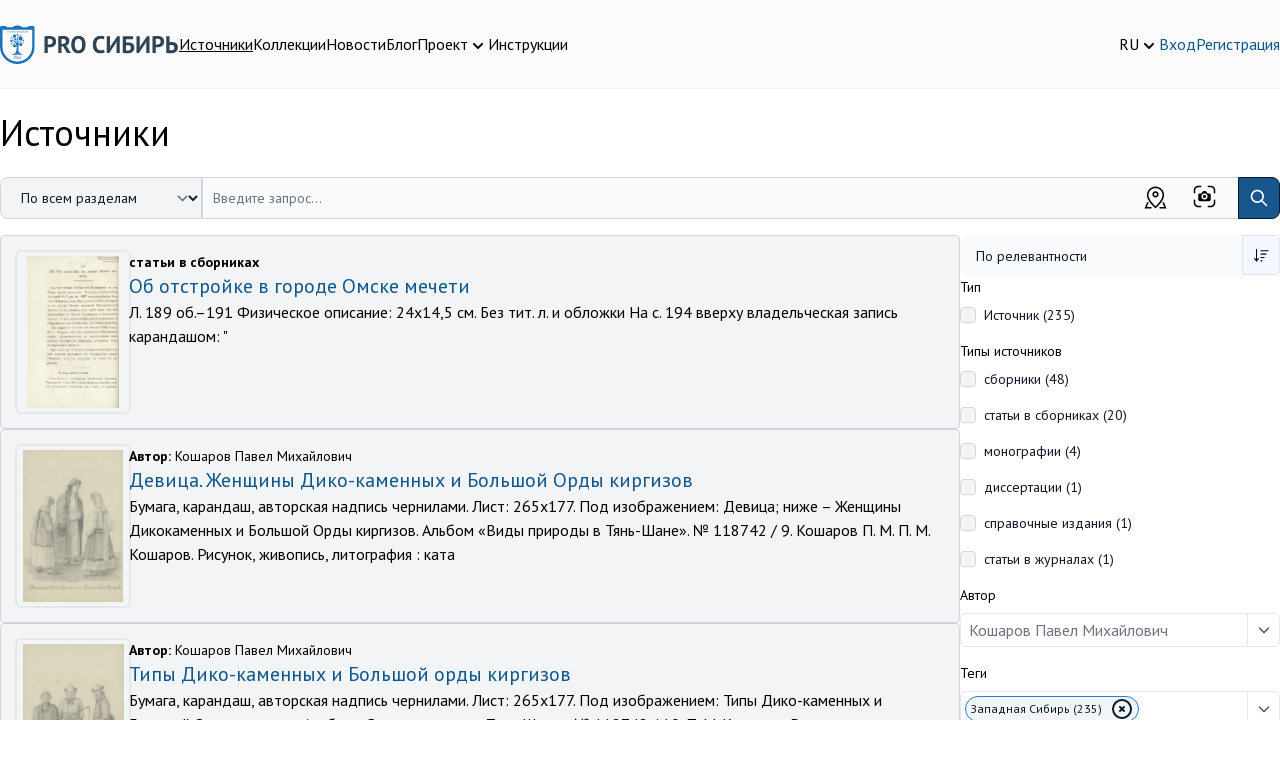

--- FILE ---
content_type: text/html; charset=UTF-8
request_url: https://prosiberia.tsu.ru/search?tags%5B0%5D=%D0%97%D0%B0%D0%BF%D0%B0%D0%B4%D0%BD%D0%B0%D1%8F%20%D0%A1%D0%B8%D0%B1%D0%B8%D1%80%D1%8C&elastic_page=3&elastic_page=21
body_size: 25156
content:
<!DOCTYPE html>
<html lang="ru">
    <head>
        <!-- Yandex.Metrika counter -->
        <script type="text/javascript" >
            (function(m,e,t,r,i,k,a){m[i]=m[i]||function(){(m[i].a=m[i].a||[]).push(arguments)};
                m[i].l=1*new Date();
                for (var j = 0; j < document.scripts.length; j++) {if (document.scripts[j].src === r) { return; }}
                k=e.createElement(t),a=e.getElementsByTagName(t)[0],k.async=1,k.src=r,a.parentNode.insertBefore(k,a)})
            (window, document, "script", "https://mc.yandex.ru/metrika/tag.js", "ym");

            ym(71291557, "init", {
                clickmap:true,
                trackLinks:true,
                accurateTrackBounce:true,
                webvisor:true
            });
        </script>
        <noscript><div><img src="https://mc.yandex.ru/watch/71291557" style="position:absolute; left:-9999px;" alt="" /></div></noscript>
        <!-- /Yandex.Metrika counter -->
        <meta charset="utf-8">
        <meta name="viewport" content="width=device-width, initial-scale=1">
        <meta name="csrf-token" content="fOVQFkaovJIvQdkH9XVkc6CAdAb3IKWEjIPFGd4L">

        <title>        Источники
    </title>
        <meta name="description" content="        Источники
    ">

        <meta charset="utf-8">
<meta name="viewport" content="width=device-width, initial-scale=1">
<meta name="csrf-token" content="fOVQFkaovJIvQdkH9XVkc6CAdAb3IKWEjIPFGd4L">
<meta property="og:type" content="website">
<meta property="og:site_name" content="PRO Сибирь - Тексты. Инструменты. Сообщества.">
<meta property="og:title" content="Источники">
<meta property="og:description" content="Поиск по источникам">
<meta name="keywords" content="Поиск по источникам">

        <!-- Fonts -->
        <link rel="stylesheet" href="https://fonts.googleapis.com/css2?family=PT+Sans:ital,wght@0,400;0,700;1,400;1,700&display=swap">
        <!-- Fontawesome -->
        <link rel="stylesheet" href="https://cdnjs.cloudflare.com/ajax/libs/font-awesome/5.13.1/css/all.min.css"/>

        <link rel="icon" href="/favicon.ico">
        <link rel="icon" type="img/png" sizes="16x16" href="/favicon.png">

        <link rel="stylesheet" type="text/css" href="https://cdnjs.cloudflare.com/ajax/libs/trix/1.2.0/trix.css">
<script type="text/javascript" src="https://cdnjs.cloudflare.com/ajax/libs/trix/1.2.0/trix.js" defer></script>

<script>

addEventListener("trix-file-accept", function(event) {
    var config = laravelTrixConfig(event);

    if(
        config.hideToolbar ||
        (config.hideTools && config.hideTools.indexOf("file-tools") != -1) ||
        (config.hideButtonIcons && config.hideButtonIcons.indexOf("attach") != -1)
    ) {
        return event.preventDefault();
    }
});

addEventListener("trix-attachment-remove", function(event) {
    var config = laravelTrixConfig(event);

    var xhr = new XMLHttpRequest();

    var attachment = event.attachment.attachment.attributes.values.url.split("/").pop();

    xhr.open("DELETE", "https://prosiberia.tsu.ru/laravel-trix/attachment/:attachment".replace(':attachment',attachment), true);

    setAttachementUrlCollectorValue('attachment-' + config['id'], function(collector){
        for( var i = 0; i < collector.length; i++){
            if ( collector[i] === attachment) {
                collector.splice(i, 1);
            }
        }

        return collector;
    });

    xhr.send();
});

addEventListener("trix-attachment-add", function(event) {
    var config = laravelTrixConfig(event);

    if (event.attachment.file) {
        var attachment = event.attachment;

        config['attachment'] = attachment;

         uploadFile(config, setProgress, setAttributes, errorCallback);

        function setProgress(progress) {
            attachment.setUploadProgress(progress);
        }

        function setAttributes(attributes) {
            attachment.setAttributes(attributes);
        }

        function errorCallback(xhr,attachment){
            attachment.remove();
            alert(xhr.statusText);
        }
    }
});


function uploadFile(data, progressCallback, successCallback, errorCallback) {
    var formData = createFormData(data);
    var xhr = new XMLHttpRequest();

    xhr.open("POST", "https://prosiberia.tsu.ru/laravel-trix/attachment", true);

    xhr.upload.addEventListener("progress", function(event) {
        var progress = (event.loaded / event.total) * 100;
        progressCallback(progress);
    });

    xhr.addEventListener("load", function(event) {
        if (xhr.status >= 200 && xhr.status < 300) {
            var response = JSON.parse(xhr.response);

            setAttachementUrlCollectorValue('attachment-' + data['id'], function(collector){
                collector.push(response.url.split("/").pop())

                return collector;
            });

            successCallback({
                url : response.url,
                href: response.url
            })
        } else {
            errorCallback(xhr,data.attachment)
        }
    });

    xhr.send(formData);
}

function setAttachementUrlCollectorValue(inputId, callback){
    var attachmentCollector = document.getElementById(inputId);

    attachmentCollector.value = JSON.stringify(callback(JSON.parse(attachmentCollector.value)));
}

function createFormData(data) {
    var formData = new FormData();
    formData.append("Content-Type", data.attachment.file.type);
    formData.append("file", data.attachment.file);
    formData.append("field", data.field);
    formData.append("modelClass", data.modelClass);

    if(data.disk != undefined) {
        formData.append("disk", data.disk);
    }

    return formData;
}

function laravelTrixConfig (event) {
    return JSON.parse(event.target.getAttribute("data-config"));
}

window.onload = function() {
    var laravelTrixInstanceStyles =  document.getElementsByTagName('laravel-trix-instance-style');

    var style = document.createElement('style');
        style.type = 'text/css';

    for (var tag of laravelTrixInstanceStyles) {
        style.innerHTML += tag.textContent + ' ';
    }

    document.getElementsByTagName('head')[0].appendChild(style);
}

</script>


        <!-- Scripts -->
        <link rel="preload" as="style" href="https://prosiberia.tsu.ru/build/assets/app-df48eb8d.css" /><link rel="modulepreload" href="https://prosiberia.tsu.ru/build/assets/appNew-0e10c35d.js" /><link rel="modulepreload" href="https://prosiberia.tsu.ru/build/assets/_commonjsHelpers-de833af9.js" /><link rel="modulepreload" href="https://prosiberia.tsu.ru/build/assets/axios-28bc18a3.js" /><link rel="modulepreload" href="https://prosiberia.tsu.ru/build/assets/jquery-2e737b56.js" /><link rel="stylesheet" href="https://prosiberia.tsu.ru/build/assets/app-df48eb8d.css" /><script type="module" src="https://prosiberia.tsu.ru/build/assets/appNew-0e10c35d.js"></script>
        
        
        <!-- Styles -->
        <style >[wire\:loading], [wire\:loading\.delay], [wire\:loading\.inline-block], [wire\:loading\.inline], [wire\:loading\.block], [wire\:loading\.flex], [wire\:loading\.table], [wire\:loading\.grid], [wire\:loading\.inline-flex] {display: none;}[wire\:loading\.delay\.shortest], [wire\:loading\.delay\.shorter], [wire\:loading\.delay\.short], [wire\:loading\.delay\.long], [wire\:loading\.delay\.longer], [wire\:loading\.delay\.longest] {display:none;}[wire\:offline] {display: none;}[wire\:dirty]:not(textarea):not(input):not(select) {display: none;}input:-webkit-autofill, select:-webkit-autofill, textarea:-webkit-autofill {animation-duration: 50000s;animation-name: livewireautofill;}@keyframes livewireautofill { from {} }</style>
    </head>
    <body>
        <header class="bg-alabaster-500 py-4 md:py-6 border-b border-gray-100">
    <div class="container mx-auto flex flex-col md:flex-row gap-5 md:items-center justify-between">
        <div class="flex flex-row gap-3 md:gap-8 justify-between items-center"
             x-data="{navigationOpen: false}">
            <div>
                <a href="https://prosiberia.tsu.ru">
                    <img src="https://prosiberia.tsu.ru/assets/layouts/logos/logo.svg" alt="Про Сибирь">
                </a>
            </div>
            <template x-if="navigationOpen">
                <div class="fixed top-0 left-0 z-10 w-full h-screen bg-black/30"
                     @click="navigationOpen = !navigationOpen"></div>
            </template>

            <nav :class="{
            'hidden md:block': !navigationOpen,
            'fixed top-0 left-0 p-4 bg-white z-20 w-3/4 h-screen shadow-md overflow-y-scroll': navigationOpen
            }"
            >
                <template x-if="navigationOpen">
                    <div class="text-xl font-medium pb-4">Меню</div>
                </template>
                <ul class="flex gap-4 flex-col md:flex-row">
                                                                        <li>
                                <a class="text-black hover:text-chathams-blue-500  underline "
                                   href="/search">Источники</a>
                            </li>
                                                                                                <li>
                                <a class="text-black hover:text-chathams-blue-500 "
                                   href="/catalog">Коллекции</a>
                            </li>
                                                                                                <li>
                                <a class="text-black hover:text-chathams-blue-500 "
                                   href="/news">Новости</a>
                            </li>
                                                                                                <li>
                                <a class="text-black hover:text-chathams-blue-500 "
                                   href="/blog">Блог</a>
                            </li>
                                                                                                <li class="relative cursor-pointer" x-data="{ close: false }">
                                <div class="flex items-end gap-1" @click="close = true">
                                    <span class="hover:text-chathams-blue-500 ">
                                        Проект
                                    </span>
                                    <svg xmlns="http://www.w3.org/2000/svg" class="h-5 w-5" viewBox="0 0 20 20"
                                         fill="currentColor">
                                        <path fill-rule="evenodd"
                                              d="M5.293 7.293a1 1 0 011.414 0L10 10.586l3.293-3.293a1 1 0 111.414 1.414l-4 4a1 1 0 01-1.414 0l-4-4a1 1 0 010-1.414z"
                                              clip-rule="evenodd"/>
                                    </svg>
                                </div>
                                <ul class="z-10 origin-top-right absolute right-0 mt-2 w-48 rounded-md shadow-lg p-4 bg-white ring-1 ring-black ring-opacity-5 focus:outline-none"
                                    x-show="close" @click.outside="close = false">
                                                                            <li class="px-4 py-2">
                                            <a class="hover:text-chathams-blue-500"
                                               href="/about">О проекте</a>
                                        </li>
                                                                            <li class="px-4 py-2">
                                            <a class="hover:text-chathams-blue-500"
                                               href="/vote">Голосования</a>
                                        </li>
                                                                            <li class="px-4 py-2">
                                            <a class="hover:text-chathams-blue-500"
                                               href="/partners">Партнеры</a>
                                        </li>
                                                                            <li class="px-4 py-2">
                                            <a class="hover:text-chathams-blue-500"
                                               href="/volunteers">Волонтеры</a>
                                        </li>
                                                                    </ul>
                            </li>
                                                                                                <li>
                                <a class="text-black hover:text-chathams-blue-500 "
                                   href="/instructions">Инструкции</a>
                            </li>
                                                            </ul>
            </nav>

            <button class="flex justify-center flex-col w-6 h-8 space-y-1 flex-wrap md:hidden"
                    @click="navigationOpen = !navigationOpen">
                <span class="h-1 w-6 bg-chathams-blue rounded"></span>
                <span class="h-1 w-6 bg-chathams-blue rounded"></span>
                <span class="h-1 w-6 bg-chathams-blue rounded"></span>
            </button>

        </div>
        <div class="flex gap-5 items-center justify-between md:justify-end">
            <div class="relative cursor-pointer" x-data="{ lang: false }">
                <div class="flex items-end gap-1" @click="lang = true">
                    <span class="hover:text-chathams-blue-500">RU</span>
                    <svg xmlns="http://www.w3.org/2000/svg" class="h-5 w-5" viewBox="0 0 20 20"
                         fill="currentColor">
                        <path fill-rule="evenodd"
                              d="M5.293 7.293a1 1 0 011.414 0L10 10.586l3.293-3.293a1 1 0 111.414 1.414l-4 4a1 1 0 01-1.414 0l-4-4a1 1 0 010-1.414z"
                              clip-rule="evenodd"/>
                    </svg>
                </div>
                <ul class="z-10 origin-top-right absolute right-0 w-14 mt-2 rounded-md shadow-lg p-4 bg-white ring-1 ring-black ring-opacity-5 focus:outline-none"
                    x-show="lang" @click.outside="lang = false">
                                            <li>
                            <a href="https://prosiberia.tsu.ru/lang/en">EN</a>
                        </li>
                                            <li>
                            <a href="https://prosiberia.tsu.ru/lang/ru">RU</a>
                        </li>
                                    </ul>
            </div>

            
            <div class="flex gap-5 items-center">
                                    <a class="hover:text-chathams-blue-500" href="https://prosiberia.tsu.ru/login">Вход</a>
                    <a class="hover:text-chathams-blue-500" href="https://prosiberia.tsu.ru/register">Регистрация</a>
                            </div>
        </div>
    </div>
</header>
        <div class="container mx-auto">
        <h1 class="py-6">Источники</h1>
        <div id="searchArea">
            <div class="pb-4">
    <form id="searchQueryForm">
        <div class="md:flex relative">
            <label for="searchType" class="mb-2 text-sm font-medium text-gray-900 sr-only">
                Категория поиска
            </label>
            <select id="searchType" name="searchType"
                    class="flex-shrink-0 z-10 md:inline-flex items-center py-2.5 px-4 pr-10 md:pr-12 text-sm font-medium text-center mb-3 md:mb-0 text-gray-900 bg-gray-100 border border-gray-300 rounded-l-lg rounded-r-lg md:rounded-r-none hover:bg-gray-200 focus:ring-4 focus:outline-none focus:ring-gray-100">
                <option value="default"
                         selected >По всем разделам
                </option>
                <option value="images"
                    >По изображениям
                </option>
                <option value="map" >По карте</option>
            </select>
            <div class="relative w-full" x-data="searchPopupHint({search: ''})" x-init="init">
                <template x-if="open">
                    <div class="top-12 left-0 absolute border rounded-xl shadow bg-white w-full z-10 p-4" @click.outside="outside">
                        <template x-for="item in items">
                            <div class="mb-4">
                                <a :href="item.link">
                                    <div class="flex gap-4">
                                        <div>
                                            <img :src="item.cover" :alt="item.title" class="w-12 h-12 object-cover ">
                                        </div>
                                        <div class="flex-1">
                                            <div x-text="item.title">

                                            </div>
                                            <div>
                                                <span x-text="item.type" class="text-gray-500"></span>
                                                <span x-text="item.date" class="ml-3 text-gray-500"></span>
                                            </div>
                                        </div>
                                    </div>
                                </a>
                            </div>
                        </template>
                    </div>
                </template>
                <input type="search" id="searchQuery"
                       value=""
                       x-model="search"
                       @input.debounce.500ms="updateSearch"
                       class="block pr-36 p-2.5 w-full z-20 rounded-l-lg md:rounded-l-none text-sm text-gray-900 bg-gray-50 rounded-r-lg border-l-gray-300 md:border-l-gray-50-l-2 border border-gray-300"
                       placeholder="Введите запрос..." required autocomplete="off">
                <label class="absolute top-2 right-16 cursor-pointer">
                    <svg width="23" height="23" viewBox="0 0 23 23" fill="none" xmlns="http://www.w3.org/2000/svg">
                        <path d="M0.649902 5.30002C0.649902 4.06677 1.13981 2.88402 2.01186 2.01198C2.8839 1.13993 4.06665 0.650024 5.2999 0.650024H7.6249C7.83045 0.650024 8.02757 0.731676 8.17291 0.877017C8.31825 1.02236 8.3999 1.21948 8.3999 1.42502C8.3999 1.63057 8.31825 1.82769 8.17291 1.97303C8.02757 2.11837 7.83045 2.20002 7.6249 2.20002H5.2999C4.47773 2.20002 3.68923 2.52663 3.10787 3.10799C2.52651 3.68936 2.1999 4.47785 2.1999 5.30002V7.62502C2.1999 7.83057 2.11825 8.02769 1.97291 8.17303C1.82757 8.31837 1.63045 8.40002 1.4249 8.40002C1.21936 8.40002 1.02224 8.31837 0.876895 8.17303C0.731554 8.02769 0.649902 7.83057 0.649902 7.62502V5.30002ZM14.5999 1.42502C14.5999 1.21948 14.6816 1.02236 14.8269 0.877017C14.9722 0.731676 15.1694 0.650024 15.3749 0.650024H17.6999C18.9332 0.650024 20.1159 1.13993 20.988 2.01198C21.86 2.88402 22.3499 4.06677 22.3499 5.30002V7.62502C22.3499 7.83057 22.2683 8.02769 22.1229 8.17303C21.9776 8.31837 21.7804 8.40002 21.5749 8.40002C21.3694 8.40002 21.1722 8.31837 21.0269 8.17303C20.8816 8.02769 20.7999 7.83057 20.7999 7.62502V5.30002C20.7999 4.47785 20.4733 3.68936 19.8919 3.10799C19.3106 2.52663 18.5221 2.20002 17.6999 2.20002H15.3749C15.1694 2.20002 14.9722 2.11837 14.8269 1.97303C14.6816 1.82769 14.5999 1.63057 14.5999 1.42502ZM1.4249 14.6C1.63045 14.6 1.82757 14.6817 1.97291 14.827C2.11825 14.9724 2.1999 15.1695 2.1999 15.375V17.7C2.1999 18.5222 2.52651 19.3107 3.10787 19.8921C3.68923 20.4734 4.47773 20.8 5.2999 20.8H7.6249C7.83045 20.8 8.02757 20.8817 8.17291 21.027C8.31825 21.1724 8.3999 21.3695 8.3999 21.575C8.3999 21.7806 8.31825 21.9777 8.17291 22.123C8.02757 22.2684 7.83045 22.35 7.6249 22.35H5.2999C4.06665 22.35 2.8839 21.8601 2.01186 20.9881C1.13981 20.116 0.649902 18.9333 0.649902 17.7V15.375C0.649902 15.1695 0.731554 14.9724 0.876895 14.827C1.02224 14.6817 1.21936 14.6 1.4249 14.6ZM21.5749 14.6C21.7804 14.6 21.9776 14.6817 22.1229 14.827C22.2683 14.9724 22.3499 15.1695 22.3499 15.375V17.7C22.3499 18.9333 21.86 20.116 20.988 20.9881C20.1159 21.8601 18.9332 22.35 17.6999 22.35H15.3749C15.1694 22.35 14.9722 22.2684 14.8269 22.123C14.6816 21.9777 14.5999 21.7806 14.5999 21.575C14.5999 21.3695 14.6816 21.1724 14.8269 21.027C14.9722 20.8817 15.1694 20.8 15.3749 20.8H17.6999C18.5221 20.8 19.3106 20.4734 19.8919 19.8921C20.4733 19.3107 20.7999 18.5222 20.7999 17.7V15.375C20.7999 15.1695 20.8816 14.9724 21.0269 14.827C21.1722 14.6817 21.3694 14.6 21.5749 14.6ZM11.4999 13.05C11.911 13.05 12.3052 12.8867 12.5959 12.596C12.8866 12.3054 13.0499 11.9111 13.0499 11.5C13.0499 11.0889 12.8866 10.6947 12.5959 10.404C12.3052 10.1133 11.911 9.95002 11.4999 9.95002C11.0888 9.95002 10.6946 10.1133 10.4039 10.404C10.1132 10.6947 9.9499 11.0889 9.9499 11.5C9.9499 11.9111 10.1132 12.3054 10.4039 12.596C10.6946 12.8867 11.0888 13.05 11.4999 13.05ZM5.2999 14.6V9.95002C5.2999 9.53894 5.46321 9.14469 5.75389 8.85401C6.04457 8.56333 6.43882 8.40002 6.8499 8.40002H8.3999L9.48955 6.76477C9.63114 6.55256 9.82293 6.37856 10.0479 6.25824C10.2729 6.13792 10.524 6.07499 10.7792 6.07502H12.2207C12.4758 6.07499 12.727 6.13792 12.9519 6.25824C13.1769 6.37856 13.3687 6.55256 13.5103 6.76477L14.5999 8.40002H16.1499C16.561 8.40002 16.9552 8.56333 17.2459 8.85401C17.5366 9.14469 17.6999 9.53894 17.6999 9.95002V14.6C17.6999 15.0111 17.5366 15.4054 17.2459 15.696C16.9552 15.9867 16.561 16.15 16.1499 16.15H6.8499C6.43882 16.15 6.04457 15.9867 5.75389 15.696C5.46321 15.4054 5.2999 15.0111 5.2999 14.6ZM14.5999 11.5C14.5999 10.6779 14.2733 9.88936 13.6919 9.30799C13.1106 8.72663 12.3221 8.40002 11.4999 8.40002C10.6777 8.40002 9.88924 8.72663 9.30787 9.30799C8.72651 9.88936 8.3999 10.6779 8.3999 11.5C8.3999 12.3222 8.72651 13.1107 9.30787 13.6921C9.88924 14.2734 10.6777 14.6 11.4999 14.6C12.3221 14.6 13.1106 14.2734 13.6919 13.6921C14.2733 13.1107 14.5999 12.3222 14.5999 11.5Z" fill="black"/>
                    </svg>
                    <input type="file" name="photo" id="searchFileInput" class="hidden">
                </label>
                <div class="absolute top-2 right-28 cursor-pointer" id="showMap">
                    <svg width="25" height="25" viewBox="0 0 25 25" fill="none" xmlns="http://www.w3.org/2000/svg">
                        <path d="M19.5312 10.1562C19.5312 8.29145 18.7905 6.50302 17.4718 5.18441C16.1532 3.86579 14.3648 3.125 12.5 3.125C10.6352 3.125 8.84677 3.86579 7.52816 5.18441C6.20954 6.50302 5.46875 8.29145 5.46875 10.1562C5.46875 13.0406 7.77656 16.8 12.5 21.3031C17.2234 16.8 19.5312 13.0406 19.5312 10.1562ZM12.5 23.4375C6.77031 18.2297 3.90625 13.8016 3.90625 10.1562C3.90625 7.87705 4.81166 5.69119 6.4233 4.07955C8.03494 2.46791 10.2208 1.5625 12.5 1.5625C14.7792 1.5625 16.9651 2.46791 18.5767 4.07955C20.1883 5.69119 21.0938 7.87705 21.0938 10.1562C21.0938 13.8016 18.2297 18.2297 12.5 23.4375Z" fill="black"/>
                        <path d="M12.5 10.9375C12.9144 10.9375 13.3118 10.7729 13.6049 10.4799C13.8979 10.1868 14.0625 9.7894 14.0625 9.375C14.0625 8.9606 13.8979 8.56317 13.6049 8.27015C13.3118 7.97712 12.9144 7.8125 12.5 7.8125C12.0856 7.8125 11.6882 7.97712 11.3951 8.27015C11.1021 8.56317 10.9375 8.9606 10.9375 9.375C10.9375 9.7894 11.1021 10.1868 11.3951 10.4799C11.6882 10.7729 12.0856 10.9375 12.5 10.9375ZM12.5 12.5C11.6712 12.5 10.8763 12.1708 10.2903 11.5847C9.70424 10.9987 9.375 10.2038 9.375 9.375C9.375 8.5462 9.70424 7.75134 10.2903 7.16529C10.8763 6.57924 11.6712 6.25 12.5 6.25C13.3288 6.25 14.1237 6.57924 14.7097 7.16529C15.2958 7.75134 15.625 8.5462 15.625 9.375C15.625 10.2038 15.2958 10.9987 14.7097 11.5847C14.1237 12.1708 13.3288 12.5 12.5 12.5ZM20.9375 17.1875L23.4375 23.4375H16.4062V21.875H8.59375V23.4375H1.5625L4.0625 17.1875H20.9375ZM19.2547 17.1875H5.74531L3.87031 21.875H21.1297L19.2547 17.1875Z" fill="black"/>
                    </svg>
                </div>
                <button type="submit"
                        class="absolute h-full top-0 right-0 p-2.5 text-sm font-medium text-white bg-chathams-blue-500 rounded-r-lg border border-chathams-blue-700 hover:bg-chathams-blue-800">
                    <svg aria-hidden="true" class="w-5 h-5" fill="none" stroke="currentColor" viewBox="0 0 24 24"
                         xmlns="http://www.w3.org/2000/svg">
                        <path stroke-linecap="round" stroke-linejoin="round" stroke-width="2"
                              d="M21 21l-6-6m2-5a7 7 0 11-14 0 7 7 0 0114 0z"></path>
                    </svg>
                    <span class="sr-only">Поиск</span>
                </button>
            </div>
        </div>
    </form>

</div>

<div class="flex flex-col md:flex-row gap-4">

            <div class="md:w-3/4 flex flex-col gap-4">
                                                <div class="flex gap-4 border border-gray-300 bg-gray-100 p-4 rounded items-start">
                        <div>
                            <a class="" href="https://prosiberia.tsu.ru/catalog/3725/167726">
                                <img class="p-1 w-32 h-40 object-contain rounded ring-2 ring-gray-200 dark:ring-gray-500"
                                     src="https://prosiberia.tsu.ru/storage/219385/MyFileNameCJNNNJ_cover_450.jpg" alt="">
                            </a>
                        </div>
                        <div class="w-full flex flex-col gap-2">
                            <div class="flex flex-col md:flex-row gap-2 justify-between text-sm">
                                                                                                            <div>
                                                                                            <b>статьи в сборниках </b>
                                                                                    </div>
                                                                                                                                                                </div>
                            <div class="text-xl">
                                <a class="hover:text-chathams-blue-500" href="https://prosiberia.tsu.ru/catalog/3725/167726">
                                                                            Об отстройке в городе Омске мечети
                                                                    </a>
                            </div>

                                                            <div>
                                                                            Л. 189 об.–191 
Физическое описание: 24х14,5 cм.                                                            Без тит. л. и обложки                                                                            На с. 194 вверху владельческая запись карандашом: &quot;
                                                                    </div>
                                                        
                                                                                        
                                                    </div>
                    </div>
                                    <div class="flex gap-4 border border-gray-300 bg-gray-100 p-4 rounded items-start">
                        <div>
                            <a class="" href="https://prosiberia.tsu.ru/catalog/1440/146935">
                                <img class="p-1 w-32 h-40 object-contain rounded ring-2 ring-gray-200 dark:ring-gray-500"
                                     src="https://prosiberia.tsu.ru/storage/201512/media-libraryaKsSFi_450." alt="">
                            </a>
                        </div>
                        <div class="w-full flex flex-col gap-2">
                            <div class="flex flex-col md:flex-row gap-2 justify-between text-sm">
                                                                                                                                                                                                        <div>
                                        <b>Автор:</b>

                                                                                    Кошаров Павел Михайлович
                                                                            </div>
                                                            </div>
                            <div class="text-xl">
                                <a class="hover:text-chathams-blue-500" href="https://prosiberia.tsu.ru/catalog/1440/146935">
                                                                            Девица. Женщины Дико-каменных и Большой Орды киргизов
                                                                    </a>
                            </div>

                                                            <div>
                                                                            Бумага, карандаш, авторская надпись чернилами. Лист: 265х177. Под изображением: Девица; ниже – Женщины Дикокаменных и Большой Орды киргизов. Альбом «Виды природы в Тянь-Шане». № 118742 / 9.

Кошаров П. М. П. М. Кошаров. Рисунок, живопись, литография : ката
                                                                    </div>
                                                        
                                                                                        
                                                    </div>
                    </div>
                                    <div class="flex gap-4 border border-gray-300 bg-gray-100 p-4 rounded items-start">
                        <div>
                            <a class="" href="https://prosiberia.tsu.ru/catalog/1440/146938">
                                <img class="p-1 w-32 h-40 object-contain rounded ring-2 ring-gray-200 dark:ring-gray-500"
                                     src="https://prosiberia.tsu.ru/storage/201515/media-libraryeZmBJj_450." alt="">
                            </a>
                        </div>
                        <div class="w-full flex flex-col gap-2">
                            <div class="flex flex-col md:flex-row gap-2 justify-between text-sm">
                                                                                                                                                                                                        <div>
                                        <b>Автор:</b>

                                                                                    Кошаров Павел Михайлович
                                                                            </div>
                                                            </div>
                            <div class="text-xl">
                                <a class="hover:text-chathams-blue-500" href="https://prosiberia.tsu.ru/catalog/1440/146938">
                                                                            Типы Дико-каменных
и Большой орды
киргизов
                                                                    </a>
                            </div>

                                                            <div>
                                                                            Бумага, карандаш, авторская надпись чернилами. Лист: 265х177. Под изображением: Типы Дико-каменных и Большой Орды киргизов. Альбом «Виды природы в Тянь-Шане». № 118742 / 10.

П. М. Кошаров. Рисунок, живопись, литография : каталог-альбом / сост. Г. И. Колос
                                                                    </div>
                                                        
                                                                                        
                                                    </div>
                    </div>
                                    <div class="flex gap-4 border border-gray-300 bg-gray-100 p-4 rounded items-start">
                        <div>
                            <a class="" href="https://prosiberia.tsu.ru/catalog/1440/146939">
                                <img class="p-1 w-32 h-40 object-contain rounded ring-2 ring-gray-200 dark:ring-gray-500"
                                     src="https://prosiberia.tsu.ru/storage/201516/media-libraryuVf2gg_450." alt="">
                            </a>
                        </div>
                        <div class="w-full flex flex-col gap-2">
                            <div class="flex flex-col md:flex-row gap-2 justify-between text-sm">
                                                                                                                                                                                                        <div>
                                        <b>Автор:</b>

                                                                                    Кошаров Павел Михайлович
                                                                            </div>
                                                            </div>
                            <div class="text-xl">
                                <a class="hover:text-chathams-blue-500" href="https://prosiberia.tsu.ru/catalog/1440/146939">
                                                                            Зарисовки верблюдов
и одежды
                                                                    </a>
                            </div>

                                                            <div>
                                                                            Бумага, карандаш, авторская надпись чернилами. Лист: 177х265. Под изображениями одежды надписи – дамбалы /подчтанник/; чамбары, из тонкой желтоватой кожи, вышитой шелком. Альбом «Виды природы в Тянь-Шане». № 118742 / 11.

Кошаров П. М. П. М. Кошаров. Рисун
                                                                    </div>
                                                        
                                                                                        
                                                    </div>
                    </div>
                                    <div class="flex gap-4 border border-gray-300 bg-gray-100 p-4 rounded items-start">
                        <div>
                            <a class="" href="https://prosiberia.tsu.ru/catalog/1440/146940">
                                <img class="p-1 w-32 h-40 object-contain rounded ring-2 ring-gray-200 dark:ring-gray-500"
                                     src="https://prosiberia.tsu.ru/storage/201517/media-libraryxNGwzh_450." alt="">
                            </a>
                        </div>
                        <div class="w-full flex flex-col gap-2">
                            <div class="flex flex-col md:flex-row gap-2 justify-between text-sm">
                                                                                                                                                                                                        <div>
                                        <b>Автор:</b>

                                                                                    Кошаров Павел Михайлович
                                                                            </div>
                                                            </div>
                            <div class="text-xl">
                                <a class="hover:text-chathams-blue-500" href="https://prosiberia.tsu.ru/catalog/1440/146940">
                                                                            Зарисовки юрты и
деталей украшения
и крепления
                                                                    </a>
                            </div>

                                                            <div>
                                                                            Бумага, карандаш, авторская надпись чернилами. Лист: 177х265. Над изображениями: проставлены номера – 3, 1, 1, 1, 1, 4, 1, 2, 2, 6, 5, 7. Над изображениями юрт: в центре – Основание юрты; ниже – Юрта /войлочная/. Под изображениями: в центре – 1-я – Уй-дын-
                                                                    </div>
                                                        
                                                                                        
                                                    </div>
                    </div>
                                    <div class="flex gap-4 border border-gray-300 bg-gray-100 p-4 rounded items-start">
                        <div>
                            <a class="" href="https://prosiberia.tsu.ru/catalog/1440/146941">
                                <img class="p-1 w-32 h-40 object-contain rounded ring-2 ring-gray-200 dark:ring-gray-500"
                                     src="https://prosiberia.tsu.ru/storage/201518/media-libraryi9rj3h_450." alt="">
                            </a>
                        </div>
                        <div class="w-full flex flex-col gap-2">
                            <div class="flex flex-col md:flex-row gap-2 justify-between text-sm">
                                                                                                                                                                                                        <div>
                                        <b>Автор:</b>

                                                                                    Кошаров Павел Михайлович
                                                                            </div>
                                                            </div>
                            <div class="text-xl">
                                <a class="hover:text-chathams-blue-500" href="https://prosiberia.tsu.ru/catalog/1440/146941">
                                                                            Зарисовки верхней
одежды, обуви
                                                                    </a>
                            </div>

                                                            <div>
                                                                            Бумага, карандаш, авторская надпись чернилами. Лист: 177х265. Над изображениями: проставлены номера – 1. 2. 4. 5. 6. 3. Под изображениями: в центре – 1. Чапан; 2 – Кебентай /из войлока/; 3 – Бельдемчи; 4 – Итык; 5 – Байник; 6 – Кебищ /калоша/. Альбом «Виды
                                                                    </div>
                                                        
                                                                                        
                                                    </div>
                    </div>
                                    <div class="flex gap-4 border border-gray-300 bg-gray-100 p-4 rounded items-start">
                        <div>
                            <a class="" href="https://prosiberia.tsu.ru/catalog/1440/146942">
                                <img class="p-1 w-32 h-40 object-contain rounded ring-2 ring-gray-200 dark:ring-gray-500"
                                     src="https://prosiberia.tsu.ru/storage/201519/media-libraryZWA6Ij_450." alt="">
                            </a>
                        </div>
                        <div class="w-full flex flex-col gap-2">
                            <div class="flex flex-col md:flex-row gap-2 justify-between text-sm">
                                                                                                                                                                                                        <div>
                                        <b>Автор:</b>

                                                                                    Кошаров Павел Михайлович
                                                                            </div>
                                                            </div>
                            <div class="text-xl">
                                <a class="hover:text-chathams-blue-500" href="https://prosiberia.tsu.ru/catalog/1440/146942">
                                                                            Зарисовки верхней
одежды и головных
уборов
                                                                    </a>
                            </div>

                                                            <div>
                                                                            Бумага, карандаш, авторская надпись чернилами. Лист: 177х265. Над изображениями: проставлены номера – 3, 1, 5, 4, 2, 6, 6, 7, 8, 9. Под изображениями: в центре – 1-й и 2-й – Калпаки; 3 – Тебетей; 4 – Макалай; 5 – Топу; 6.6 – Джинде /рубашки/; 7 – Бешмет; 8
                                                                    </div>
                                                        
                                                                                        
                                                    </div>
                    </div>
                                    <div class="flex gap-4 border border-gray-300 bg-gray-100 p-4 rounded items-start">
                        <div>
                            <a class="" href="https://prosiberia.tsu.ru/catalog/1440/146943">
                                <img class="p-1 w-32 h-40 object-contain rounded ring-2 ring-gray-200 dark:ring-gray-500"
                                     src="https://prosiberia.tsu.ru/storage/201520/media-libraryPwARRf_450." alt="">
                            </a>
                        </div>
                        <div class="w-full flex flex-col gap-2">
                            <div class="flex flex-col md:flex-row gap-2 justify-between text-sm">
                                                                                                                                                                                                        <div>
                                        <b>Автор:</b>

                                                                                    Кошаров Павел Михайлович
                                                                            </div>
                                                            </div>
                            <div class="text-xl">
                                <a class="hover:text-chathams-blue-500" href="https://prosiberia.tsu.ru/catalog/1440/146943">
                                                                            Зарисовки домашней
утвари
                                                                    </a>
                            </div>

                                                            <div>
                                                                            Бумага, карандаш, авторская надпись чернилами. Лист: 176х266. Над изображениями: проставлены номера – 1. 4. 3. 10. 5. 11. 7. 8. 2. 6. 8. 9. Под изображением: в центре – 1– Оджау / чумичка/; 2 – Чирагдан / ночник; 3 – Оджау; 4.– Тактай /стол/; 5 Казан; 6 – 
                                                                    </div>
                                                        
                                                                                        
                                                    </div>
                    </div>
                                    <div class="flex gap-4 border border-gray-300 bg-gray-100 p-4 rounded items-start">
                        <div>
                            <a class="" href="https://prosiberia.tsu.ru/catalog/1440/146944">
                                <img class="p-1 w-32 h-40 object-contain rounded ring-2 ring-gray-200 dark:ring-gray-500"
                                     src="https://prosiberia.tsu.ru/storage/201521/media-library3ml7Zg_450." alt="">
                            </a>
                        </div>
                        <div class="w-full flex flex-col gap-2">
                            <div class="flex flex-col md:flex-row gap-2 justify-between text-sm">
                                                                                                                                                                                                        <div>
                                        <b>Автор:</b>

                                                                                    Кошаров Павел Михайлович
                                                                            </div>
                                                            </div>
                            <div class="text-xl">
                                <a class="hover:text-chathams-blue-500" href="https://prosiberia.tsu.ru/catalog/1440/146944">
                                                                            Зарисовки различного
оружия
                                                                    </a>
                            </div>

                                                            <div>
                                                                            Бумага, карандаш, авторская надпись чернилами. Лист: 177х266. Над изображениями: проставлены номера – 7. 8. 1. 1. 2. 5. 6. 4. 3. Под изображением: в центре – 1-1. Айбалта; 2– Кын – ножны, а лезвие – клыч, 3 Ким; 4 – Баматор / для пороха/; 5 – Казикту-найза
                                                                    </div>
                                                        
                                                                                        
                                                    </div>
                    </div>
                                    <div class="flex gap-4 border border-gray-300 bg-gray-100 p-4 rounded items-start">
                        <div>
                            <a class="" href="https://prosiberia.tsu.ru/catalog/1440/146968">
                                <img class="p-1 w-32 h-40 object-contain rounded ring-2 ring-gray-200 dark:ring-gray-500"
                                     src="https://prosiberia.tsu.ru/storage/201545/media-libraryRJgoUh_450." alt="">
                            </a>
                        </div>
                        <div class="w-full flex flex-col gap-2">
                            <div class="flex flex-col md:flex-row gap-2 justify-between text-sm">
                                                                                                                                                                                                        <div>
                                        <b>Автор:</b>

                                                                                    Кошаров Павел Михайлович
                                                                            </div>
                                                            </div>
                            <div class="text-xl">
                                <a class="hover:text-chathams-blue-500" href="https://prosiberia.tsu.ru/catalog/1440/146968">
                                                                            Вид озера Иссык-Куль
к востоку и Небесного
хребта
                                                                    </a>
                            </div>

                                                            <div>
                                                                            Бумага, масло, на листе авторская надпись чернилами. Лист: 175х266; изображение: 115х145. Под изображением: в центре – Вид озера Иссык-Куль к востоку и Небеснаго [!] хребта. Альбом «Виды природы в Тянь-Шане». № 118742 / 1.

Кошаров П. М. П. М. Кошаров. Рис
                                                                    </div>
                                                        
                                                                                        
                                                    </div>
                    </div>
                                                    <div class="py-6">
                        <nav role="navigation" aria-label="Навигация" class="flex items-center justify-between">
        <div class="flex justify-between flex-1 sm:hidden">
                            <span class="relative inline-flex items-center px-4 py-2 text-sm font-medium text-gray-500 bg-white border border-gray-300 cursor-default leading-5 rounded-md">
                    Предыдущий
                </span>
            
                            <a href="https://prosiberia.tsu.ru/search?tags%5B0%5D=%D0%97%D0%B0%D0%BF%D0%B0%D0%B4%D0%BD%D0%B0%D1%8F%20%D0%A1%D0%B8%D0%B1%D0%B8%D1%80%D1%8C&amp;elastic_page=21&amp;elastic_page=2" class="relative inline-flex items-center px-4 py-2 ml-3 text-sm font-medium text-gray-700 bg-white border border-gray-300 leading-5 rounded-md hover:text-gray-500 focus:outline-none focus:ring ring-gray-300 focus:border-blue-300 active:bg-gray-100 active:text-gray-700 transition ease-in-out duration-150">
                    Следующий
                </a>
                    </div>

        <div class="hidden sm:flex-1 sm:flex sm:items-center sm:justify-between">
            <div>
                <p class="text-sm text-gray-700 leading-5">
                    Показано с
                                            <span class="font-medium">1</span>
                        по
                        <span class="font-medium">10</span>
                                        из
                    <span class="font-medium">235</span>
                    результатов
                </p>
            </div>

            <div>
                <span class="relative z-0 inline-flex shadow-sm rounded-md">
                    
                                            <span aria-disabled="true" aria-label="&amp;laquo; Previous">
                            <span class="relative inline-flex items-center px-2 py-2 text-sm font-medium text-gray-500 bg-white border border-gray-300 cursor-default rounded-l-md leading-5" aria-hidden="true">
                                <svg class="w-5 h-5" fill="currentColor" viewBox="0 0 20 20">
                                    <path fill-rule="evenodd" d="M12.707 5.293a1 1 0 010 1.414L9.414 10l3.293 3.293a1 1 0 01-1.414 1.414l-4-4a1 1 0 010-1.414l4-4a1 1 0 011.414 0z" clip-rule="evenodd" />
                                </svg>
                            </span>
                        </span>
                    
                    
                                            
                        
                        
                                                                                                                        <span aria-current="page">
                                        <span class="relative inline-flex items-center px-4 py-2 -ml-px text-sm font-medium text-gray-500 bg-white border border-gray-300 cursor-default leading-5">1</span>
                                    </span>
                                                                                                                                <a href="https://prosiberia.tsu.ru/search?tags%5B0%5D=%D0%97%D0%B0%D0%BF%D0%B0%D0%B4%D0%BD%D0%B0%D1%8F%20%D0%A1%D0%B8%D0%B1%D0%B8%D1%80%D1%8C&amp;elastic_page=21&amp;elastic_page=2" class="relative inline-flex items-center px-4 py-2 -ml-px text-sm font-medium text-gray-700 bg-white border border-gray-300 leading-5 hover:text-gray-500 focus:z-10 focus:outline-none focus:ring ring-gray-300 focus:border-blue-300 active:bg-gray-100 active:text-gray-700 transition ease-in-out duration-150" aria-label="Перейти к 2-й странице">
                                        2
                                    </a>
                                                                                                                                <a href="https://prosiberia.tsu.ru/search?tags%5B0%5D=%D0%97%D0%B0%D0%BF%D0%B0%D0%B4%D0%BD%D0%B0%D1%8F%20%D0%A1%D0%B8%D0%B1%D0%B8%D1%80%D1%8C&amp;elastic_page=21&amp;elastic_page=3" class="relative inline-flex items-center px-4 py-2 -ml-px text-sm font-medium text-gray-700 bg-white border border-gray-300 leading-5 hover:text-gray-500 focus:z-10 focus:outline-none focus:ring ring-gray-300 focus:border-blue-300 active:bg-gray-100 active:text-gray-700 transition ease-in-out duration-150" aria-label="Перейти к 3-й странице">
                                        3
                                    </a>
                                                                                                                                <a href="https://prosiberia.tsu.ru/search?tags%5B0%5D=%D0%97%D0%B0%D0%BF%D0%B0%D0%B4%D0%BD%D0%B0%D1%8F%20%D0%A1%D0%B8%D0%B1%D0%B8%D1%80%D1%8C&amp;elastic_page=21&amp;elastic_page=4" class="relative inline-flex items-center px-4 py-2 -ml-px text-sm font-medium text-gray-700 bg-white border border-gray-300 leading-5 hover:text-gray-500 focus:z-10 focus:outline-none focus:ring ring-gray-300 focus:border-blue-300 active:bg-gray-100 active:text-gray-700 transition ease-in-out duration-150" aria-label="Перейти к 4-й странице">
                                        4
                                    </a>
                                                                                                                                <a href="https://prosiberia.tsu.ru/search?tags%5B0%5D=%D0%97%D0%B0%D0%BF%D0%B0%D0%B4%D0%BD%D0%B0%D1%8F%20%D0%A1%D0%B8%D0%B1%D0%B8%D1%80%D1%8C&amp;elastic_page=21&amp;elastic_page=5" class="relative inline-flex items-center px-4 py-2 -ml-px text-sm font-medium text-gray-700 bg-white border border-gray-300 leading-5 hover:text-gray-500 focus:z-10 focus:outline-none focus:ring ring-gray-300 focus:border-blue-300 active:bg-gray-100 active:text-gray-700 transition ease-in-out duration-150" aria-label="Перейти к 5-й странице">
                                        5
                                    </a>
                                                                                                                                <a href="https://prosiberia.tsu.ru/search?tags%5B0%5D=%D0%97%D0%B0%D0%BF%D0%B0%D0%B4%D0%BD%D0%B0%D1%8F%20%D0%A1%D0%B8%D0%B1%D0%B8%D1%80%D1%8C&amp;elastic_page=21&amp;elastic_page=6" class="relative inline-flex items-center px-4 py-2 -ml-px text-sm font-medium text-gray-700 bg-white border border-gray-300 leading-5 hover:text-gray-500 focus:z-10 focus:outline-none focus:ring ring-gray-300 focus:border-blue-300 active:bg-gray-100 active:text-gray-700 transition ease-in-out duration-150" aria-label="Перейти к 6-й странице">
                                        6
                                    </a>
                                                                                                                                <a href="https://prosiberia.tsu.ru/search?tags%5B0%5D=%D0%97%D0%B0%D0%BF%D0%B0%D0%B4%D0%BD%D0%B0%D1%8F%20%D0%A1%D0%B8%D0%B1%D0%B8%D1%80%D1%8C&amp;elastic_page=21&amp;elastic_page=7" class="relative inline-flex items-center px-4 py-2 -ml-px text-sm font-medium text-gray-700 bg-white border border-gray-300 leading-5 hover:text-gray-500 focus:z-10 focus:outline-none focus:ring ring-gray-300 focus:border-blue-300 active:bg-gray-100 active:text-gray-700 transition ease-in-out duration-150" aria-label="Перейти к 7-й странице">
                                        7
                                    </a>
                                                                                                                                <a href="https://prosiberia.tsu.ru/search?tags%5B0%5D=%D0%97%D0%B0%D0%BF%D0%B0%D0%B4%D0%BD%D0%B0%D1%8F%20%D0%A1%D0%B8%D0%B1%D0%B8%D1%80%D1%8C&amp;elastic_page=21&amp;elastic_page=8" class="relative inline-flex items-center px-4 py-2 -ml-px text-sm font-medium text-gray-700 bg-white border border-gray-300 leading-5 hover:text-gray-500 focus:z-10 focus:outline-none focus:ring ring-gray-300 focus:border-blue-300 active:bg-gray-100 active:text-gray-700 transition ease-in-out duration-150" aria-label="Перейти к 8-й странице">
                                        8
                                    </a>
                                                                                                                                <a href="https://prosiberia.tsu.ru/search?tags%5B0%5D=%D0%97%D0%B0%D0%BF%D0%B0%D0%B4%D0%BD%D0%B0%D1%8F%20%D0%A1%D0%B8%D0%B1%D0%B8%D1%80%D1%8C&amp;elastic_page=21&amp;elastic_page=9" class="relative inline-flex items-center px-4 py-2 -ml-px text-sm font-medium text-gray-700 bg-white border border-gray-300 leading-5 hover:text-gray-500 focus:z-10 focus:outline-none focus:ring ring-gray-300 focus:border-blue-300 active:bg-gray-100 active:text-gray-700 transition ease-in-out duration-150" aria-label="Перейти к 9-й странице">
                                        9
                                    </a>
                                                                                                                                <a href="https://prosiberia.tsu.ru/search?tags%5B0%5D=%D0%97%D0%B0%D0%BF%D0%B0%D0%B4%D0%BD%D0%B0%D1%8F%20%D0%A1%D0%B8%D0%B1%D0%B8%D1%80%D1%8C&amp;elastic_page=21&amp;elastic_page=10" class="relative inline-flex items-center px-4 py-2 -ml-px text-sm font-medium text-gray-700 bg-white border border-gray-300 leading-5 hover:text-gray-500 focus:z-10 focus:outline-none focus:ring ring-gray-300 focus:border-blue-300 active:bg-gray-100 active:text-gray-700 transition ease-in-out duration-150" aria-label="Перейти к 10-й странице">
                                        10
                                    </a>
                                                                                                                                
                                                    <span aria-disabled="true">
                                <span class="relative inline-flex items-center px-4 py-2 -ml-px text-sm font-medium text-gray-700 bg-white border border-gray-300 cursor-default leading-5">...</span>
                            </span>
                        
                        
                                                                    
                        
                        
                                                                                                                        <a href="https://prosiberia.tsu.ru/search?tags%5B0%5D=%D0%97%D0%B0%D0%BF%D0%B0%D0%B4%D0%BD%D0%B0%D1%8F%20%D0%A1%D0%B8%D0%B1%D0%B8%D1%80%D1%8C&amp;elastic_page=21&amp;elastic_page=23" class="relative inline-flex items-center px-4 py-2 -ml-px text-sm font-medium text-gray-700 bg-white border border-gray-300 leading-5 hover:text-gray-500 focus:z-10 focus:outline-none focus:ring ring-gray-300 focus:border-blue-300 active:bg-gray-100 active:text-gray-700 transition ease-in-out duration-150" aria-label="Перейти к 23-й странице">
                                        23
                                    </a>
                                                                                                                                <a href="https://prosiberia.tsu.ru/search?tags%5B0%5D=%D0%97%D0%B0%D0%BF%D0%B0%D0%B4%D0%BD%D0%B0%D1%8F%20%D0%A1%D0%B8%D0%B1%D0%B8%D1%80%D1%8C&amp;elastic_page=21&amp;elastic_page=24" class="relative inline-flex items-center px-4 py-2 -ml-px text-sm font-medium text-gray-700 bg-white border border-gray-300 leading-5 hover:text-gray-500 focus:z-10 focus:outline-none focus:ring ring-gray-300 focus:border-blue-300 active:bg-gray-100 active:text-gray-700 transition ease-in-out duration-150" aria-label="Перейти к 24-й странице">
                                        24
                                    </a>
                                                                                                        
                    
                                            <a href="https://prosiberia.tsu.ru/search?tags%5B0%5D=%D0%97%D0%B0%D0%BF%D0%B0%D0%B4%D0%BD%D0%B0%D1%8F%20%D0%A1%D0%B8%D0%B1%D0%B8%D1%80%D1%8C&amp;elastic_page=21&amp;elastic_page=2" rel="next" class="relative inline-flex items-center px-2 py-2 -ml-px text-sm font-medium text-gray-500 bg-white border border-gray-300 rounded-r-md leading-5 hover:text-gray-400 focus:z-10 focus:outline-none focus:ring ring-gray-300 focus:border-blue-300 active:bg-gray-100 active:text-gray-500 transition ease-in-out duration-150" aria-label="Next &amp;raquo;">
                            <svg class="w-5 h-5" fill="currentColor" viewBox="0 0 20 20">
                                <path fill-rule="evenodd" d="M7.293 14.707a1 1 0 010-1.414L10.586 10 7.293 6.707a1 1 0 011.414-1.414l4 4a1 1 0 010 1.414l-4 4a1 1 0 01-1.414 0z" clip-rule="evenodd" />
                            </svg>
                        </a>
                                    </span>
            </div>
        </div>
    </nav>

                    </div>
                                    </div>
    
    <div class="md:w-1/4">
        <form action="https://prosiberia.tsu.ru/search/get" id="searchArea-form">
                                    <div class="flex flex-col gap-4">
                                    <div>
                        <div class="flex">
    <label for="sort" class="mb-2 text-sm font-medium text-gray-900 sr-only">Сортировка</label>
    <div class="relative w-full">
        <select id="sort" name="sort" onchange="$(this).closest('form').trigger('submit')"
                class="block p-2.5 pr-12 w-full z-20 text-sm text-gray-900 bg-gray-50 rounded-lg border-gray-50 border-l-2 border border-gray-300">
            <option value="default"
                                    >По релевантности</option>
                            <option value="updated_at"
                                    >По дате обновления</option>
                            <option value="uploaded_at"
                                    >По дате загрузки</option>
                            <option value="date"
                                    >По дате издания</option>
                            <option value="title"
                                    >По наименованию</option>
        </select>
        <div class="absolute top-0 right-0 text-sm rounded-r-lg">
            <label>
                <img
                                                    src="/assets/svg/sort-icon-desc.svg"
                        title="Сортировать по возрастанию"
                        alt="Сортировать по возрастанию"
                                        >
                <input type="checkbox"
                       class="hidden"
                       name="desc"
                       value="1"
                       onchange="$(this).closest('form').trigger('submit')"
                                                  checked
                                       >
            </label>

        </div>
    </div>
</div>
                    </div>
                                                <div>
                                                                        <label class="block mb-2 text-sm" for="type">
                                Тип                            </label>
                                                                                                <div class="flex items-center mb-4">
                                        <input id="type0"
                                               name="type[]"
                                               type="checkbox"
                                               value="source"
                                                                                              class="w-4 h-4 text-blue-600 bg-gray-100 rounded border-gray-300 focus:ring-blue-500 focus:ring-2">
                                        <label for="type0"
                                               class="ml-2 text-sm font-medium text-gray-900">
                                                                                            Источник
                                            
                                            (235)
                                        </label>
                                    </div>
                                                                                                                                                            <label class="block mb-2 text-sm" for="types">
                                Типы источников                            </label>
                                                                                                <div class="flex items-center mb-4">
                                        <input id="types0"
                                               name="types[]"
                                               type="checkbox"
                                               value="сборники"
                                                                                              class="w-4 h-4 text-blue-600 bg-gray-100 rounded border-gray-300 focus:ring-blue-500 focus:ring-2">
                                        <label for="types0"
                                               class="ml-2 text-sm font-medium text-gray-900">
                                                                                            сборники
                                            
                                            (48)
                                        </label>
                                    </div>
                                                                    <div class="flex items-center mb-4">
                                        <input id="types1"
                                               name="types[]"
                                               type="checkbox"
                                               value="статьи в сборниках"
                                                                                              class="w-4 h-4 text-blue-600 bg-gray-100 rounded border-gray-300 focus:ring-blue-500 focus:ring-2">
                                        <label for="types1"
                                               class="ml-2 text-sm font-medium text-gray-900">
                                                                                            статьи в сборниках
                                            
                                            (20)
                                        </label>
                                    </div>
                                                                    <div class="flex items-center mb-4">
                                        <input id="types2"
                                               name="types[]"
                                               type="checkbox"
                                               value="монографии"
                                                                                              class="w-4 h-4 text-blue-600 bg-gray-100 rounded border-gray-300 focus:ring-blue-500 focus:ring-2">
                                        <label for="types2"
                                               class="ml-2 text-sm font-medium text-gray-900">
                                                                                            монографии
                                            
                                            (4)
                                        </label>
                                    </div>
                                                                    <div class="flex items-center mb-4">
                                        <input id="types3"
                                               name="types[]"
                                               type="checkbox"
                                               value="диссертации"
                                                                                              class="w-4 h-4 text-blue-600 bg-gray-100 rounded border-gray-300 focus:ring-blue-500 focus:ring-2">
                                        <label for="types3"
                                               class="ml-2 text-sm font-medium text-gray-900">
                                                                                            диссертации
                                            
                                            (1)
                                        </label>
                                    </div>
                                                                    <div class="flex items-center mb-4">
                                        <input id="types4"
                                               name="types[]"
                                               type="checkbox"
                                               value="справочные издания"
                                                                                              class="w-4 h-4 text-blue-600 bg-gray-100 rounded border-gray-300 focus:ring-blue-500 focus:ring-2">
                                        <label for="types4"
                                               class="ml-2 text-sm font-medium text-gray-900">
                                                                                            справочные издания
                                            
                                            (1)
                                        </label>
                                    </div>
                                                                    <div class="flex items-center mb-4">
                                        <input id="types5"
                                               name="types[]"
                                               type="checkbox"
                                               value="статьи в журналах"
                                                                                              class="w-4 h-4 text-blue-600 bg-gray-100 rounded border-gray-300 focus:ring-blue-500 focus:ring-2">
                                        <label for="types5"
                                               class="ml-2 text-sm font-medium text-gray-900">
                                                                                            статьи в журналах
                                            
                                            (1)
                                        </label>
                                    </div>
                                                                                                                                                            <label class="block mb-2 text-sm" for="creator">
                                Автор                            </label>
                                                            <div class="w-full mb-4" x-data="alpineMuliSelect(
    {
        selected: [],
        elementId:'creator'
    }
)">
    <select class="hidden" id="creator" multiple>
                                    <option value="Кошаров Павел Михайлович"
                        id="0"
                                                data-search="Кошаров Павел Михайлович">
                                            Кошаров Павел Михайлович
                                                                (160)
                                    </option>
                                                <option value="Морякина Валентина Андреевна"
                        id="1"
                                                data-search="Морякина Валентина Андреевна">
                                            Морякина Валентина Андреевна
                                                                (6)
                                    </option>
                                                <option value="Хахлов Венедикт Андреевич"
                        id="2"
                                                data-search="Хахлов Венедикт Андреевич">
                                            Хахлов Венедикт Андреевич
                                                                (6)
                                    </option>
                                                <option value="Бунтин Александр Павлович"
                        id="3"
                                                data-search="Бунтин Александр Павлович">
                                            Бунтин Александр Павлович
                                                                (5)
                                    </option>
                                                <option value="Иоганзен Бодо Германович"
                        id="4"
                                                data-search="Иоганзен Бодо Германович">
                                            Иоганзен Бодо Германович
                                                                (4)
                                    </option>
                                                <option value="Макаров Василий Тимофеевич"
                        id="5"
                                                data-search="Макаров Василий Тимофеевич">
                                            Макаров Василий Тимофеевич
                                                                (4)
                                    </option>
                                                <option value="Коняев Алексей Трофимович"
                        id="6"
                                                data-search="Коняев Алексей Трофимович">
                                            Коняев Алексей Трофимович
                                                                (3)
                                    </option>
                                                <option value="Ивания Валентина Антоновна"
                        id="7"
                                                data-search="Ивания Валентина Антоновна">
                                            Ивания Валентина Антоновна
                                                                (2)
                                    </option>
                                                <option value="Разгон Израиль Менделевич"
                        id="8"
                                                data-search="Разгон Израиль Менделевич">
                                            Разгон Израиль Менделевич
                                                                (2)
                                    </option>
                                                <option value="Флеров Василий Сергеевич"
                        id="9"
                                                data-search="Флеров Василий Сергеевич">
                                            Флеров Василий Сергеевич
                                                                (2)
                                    </option>
                                                <option value="Черняк Эдуард Исаакович"
                        id="10"
                                                data-search="Черняк Эдуард Исаакович">
                                            Черняк Эдуард Исаакович
                                                                (2)
                                    </option>
                                                <option value="Баранова А. Л."
                        id="11"
                                                data-search="Баранова А. Л.">
                                            Баранова А. Л.
                                                                (1)
                                    </option>
                                                <option value="Баранова Ариадна Львовна"
                        id="12"
                                                data-search="Баранова Ариадна Львовна">
                                            Баранова Ариадна Львовна
                                                                (1)
                                    </option>
                                                <option value="Беляева Татьяна Николаевна"
                        id="13"
                                                data-search="Беляева Татьяна Николаевна">
                                            Беляева Татьяна Николаевна
                                                                (1)
                                    </option>
                                                <option value="Боброва Анна Ивановна"
                        id="14"
                                                data-search="Боброва Анна Ивановна">
                                            Боброва Анна Ивановна
                                                                (1)
                                    </option>
                                                <option value="Боженко Леонид Иванович"
                        id="15"
                                                data-search="Боженко Леонид Иванович">
                                            Боженко Леонид Иванович
                                                                (1)
                                    </option>
                                                <option value="Венедикт Андреевич"
                        id="16"
                                                data-search="Венедикт Андреевич">
                                            Венедикт Андреевич
                                                                (1)
                                    </option>
                                                <option value="Воробьева Ида Александровна"
                        id="17"
                                                data-search="Воробьева Ида Александровна">
                                            Воробьева Ида Александровна
                                                                (1)
                                    </option>
                                                <option value="Гольмстрем"
                        id="18"
                                                data-search="Гольмстрем">
                                            Гольмстрем
                                                                (1)
                                    </option>
                                                <option value="Данилов Александр Иванович"
                        id="19"
                                                data-search="Данилов Александр Иванович">
                                            Данилов Александр Иванович
                                                                (1)
                                    </option>
                                                <option value="Дмитриенко Надежда Михайловна"
                        id="20"
                                                data-search="Дмитриенко Надежда Михайловна">
                                            Дмитриенко Надежда Михайловна
                                                                (1)
                                    </option>
                                                <option value="Есипова Валерия Анатольевна"
                        id="21"
                                                data-search="Есипова Валерия Анатольевна">
                                            Есипова Валерия Анатольевна
                                                                (1)
                                    </option>
                                                <option value="Зиновьев Василий Павлович"
                        id="22"
                                                data-search="Зиновьев Василий Павлович">
                                            Зиновьев Василий Павлович
                                                                (1)
                                    </option>
                                                <option value="Кортусов М.П."
                        id="23"
                                                data-search="Кортусов М.П.">
                                            Кортусов М.П.
                                                                (1)
                                    </option>
                                                <option value="Кортусов Михаил Петрович"
                        id="24"
                                                data-search="Кортусов Михаил Петрович">
                                            Кортусов Михаил Петрович
                                                                (1)
                                    </option>
                                                <option value="Кривова Наталья Андреевна"
                        id="25"
                                                data-search="Кривова Наталья Андреевна">
                                            Кривова Наталья Андреевна
                                                                (1)
                                    </option>
                                                <option value="Кузнецов Константин Андреевич"
                        id="26"
                                                data-search="Кузнецов Константин Андреевич">
                                            Кузнецов Константин Андреевич
                                                                (1)
                                    </option>
                                                <option value="Лаптев Иннокентий Прокопьевич"
                        id="27"
                                                data-search="Лаптев Иннокентий Прокопьевич">
                                            Лаптев Иннокентий Прокопьевич
                                                                (1)
                                    </option>
                                                <option value="Морякина Валентина Андреевна (науч. рук.)"
                        id="28"
                                                data-search="Морякина Валентина Андреевна (науч. рук.)">
                                            Морякина Валентина Андреевна (науч. рук.)
                                                                (1)
                                    </option>
                                                <option value="Осипова Вера Даниловна"
                        id="29"
                                                data-search="Осипова Вера Даниловна">
                                            Осипова Вера Даниловна
                                                                (1)
                                    </option>
                                                <option value="Пантелеева Евдокия Михайловна"
                        id="30"
                                                data-search="Пантелеева Евдокия Михайловна">
                                            Пантелеева Евдокия Михайловна
                                                                (1)
                                    </option>
                                                <option value="Прокопьев Алексей Сергеевич"
                        id="31"
                                                data-search="Прокопьев Алексей Сергеевич">
                                            Прокопьев Алексей Сергеевич
                                                                (1)
                                    </option>
                                                <option value="Ревердатто Виктор Владимирович"
                        id="32"
                                                data-search="Ревердатто Виктор Владимирович">
                                            Ревердатто Виктор Владимирович
                                                                (1)
                                    </option>
                                                <option value="Свиридова Татьяна Петровна"
                        id="33"
                                                data-search="Свиридова Татьяна Петровна">
                                            Свиридова Татьяна Петровна
                                                                (1)
                                    </option>
                                                <option value="Славнина Тамара Порфирьевна"
                        id="34"
                                                data-search="Славнина Тамара Порфирьевна">
                                            Славнина Тамара Порфирьевна
                                                                (1)
                                    </option>
                                                <option value="Финш Отто"
                        id="35"
                                                data-search="Финш Отто">
                                            Финш Отто
                                                                (1)
                                    </option>
                                                <option value="Фоминых Сергей Федорович"
                        id="36"
                                                data-search="Фоминых Сергей Федорович">
                                            Фоминых Сергей Федорович
                                                                (1)
                                    </option>
                                                <option value="Хахлов"
                        id="37"
                                                data-search="Хахлов">
                                            Хахлов
                                                                (1)
                                    </option>
                                                <option value="Шиловский Михаил Викторович"
                        id="38"
                                                data-search="Шиловский Михаил Викторович">
                                            Шиловский Михаил Викторович
                                                                (1)
                                    </option>
                                                <option value="Ядринцев Николай Михайлович"
                        id="39"
                                                data-search="Ядринцев Николай Михайлович">
                                            Ядринцев Николай Михайлович
                                                                (1)
                                    </option>
                        </select>

    <div class="w-full flex flex-col items-center mx-auto" @keyup.alt="toggle">
        <!-- Selected Teams -->
        <template x-for="(option, index) in selectedValues()">
            <input name="creator[]" type="hidden" x-bind:value="option">
        </template>

        <div class="inline-block relative w-full">

            <div class="flex flex-col items-center relative">

                <!-- Selected elements container -->
                <div class="w-full">
                    <div class="flex border border-gray-200 bg-white rounded-md">
                        <div class="flex flex-auto flex-wrap" x-on:click="open">
                            <!-- iterating over selected elements -->
                            <template x-for="(option,index) in selectedElms" :key="option.value">
                                <div x-show="index < 2"
                                     class="flex justify-center items-center m-1 font-medium px-1 rounded-full text-chathams-blue-700 bg-gray-100 border border-chathams-blue-300 ">
                                    <div class="text-xs font-normal leading-none max-w-full flex-initial"
                                         x-model="selectedElms[option]" x-text="option.text"></div>
                                    <div class="flex flex-auto flex-row-reverse">
                                        <div x-on:click.stop="remove(index,option)">
                                            <svg xmlns="http://www.w3.org/2000/svg" class="h-6 w-6 ml-2"
                                                 fill="none" viewBox="0 0 24 24" stroke="currentColor"
                                                 stroke-width="2">
                                                <path stroke-linecap="round" stroke-linejoin="round"
                                                      d="M10 14l2-2m0 0l2-2m-2 2l-2-2m2 2l2 2m7-2a9 9 0 11-18 0 9 9 0 0118 0z"/>
                                            </svg>
                                        </div>
                                    </div>
                                </div>
                            </template>
                            <!-- More than two items selected -->
                            <div x-show="selectedElms.length > 2"
                                 class="flex justify-center items-center m-1 font-medium px-1 rounded-full text-chathams-blue-700 bg-gray-100 border border-chathams-blue-300 ">
                                <div class="text-xs font-normal h-6 flex justify-center items-center leading-none max-w-full flex-initial">
                                                                <span class="inline-flex items-center px-2.5 py-0.5 rounded-full text-sm font-medium bg-gray-200 text-chathams-blue-600 mr-2">
                                                                    <span x-text="selectedElms.length -2"></span>
                                                                </span>
                                    еще ...
                                </div>
                            </div>
                            <!-- None items selected -->
                                                            <div x-show="selectedElms.length == 0" class="flex-1">
                                    <input placeholder="Кошаров Павел Михайлович"
                                           readonly
                                           class="bg-transparent p-1 px-2 appearance-none outline-none h-full w-full text-gray-800"
                                           x-bind:value="selectedElements()">
                                </div>
                                                    </div>
                        <!-- Drop down toogle with icons-->
                        <div class="text-gray-300 w-8 py-1 pl-2 pr-1 border-l flex items-center border-gray-200">
                            <button type="button" x-show="!isOpen()" x-on:click="open()"
                                    class="cursor-pointer w-6 h-6 text-gray-600 outline-none focus:outline-none">
                                <svg xmlns="http://www.w3.org/2000/svg" class="h-4 w-4" fill="none"
                                     viewBox="0 0 24 24" stroke="currentColor" stroke-width="2">
                                    <path stroke-linecap="round" stroke-linejoin="round"
                                          d="M19 9l-7 7-7-7"/>
                                </svg>
                            </button>
                            <button type="button" x-show="isOpen()" x-on:click="close()"
                                    class="cursor-pointer w-6 h-6 text-gray-600 outline-none focus:outline-none">
                                <svg xmlns="http://www.w3.org/2000/svg" class="h-4 w-4" fill="none"
                                     viewBox="0 0 24 24" stroke="currentColor" stroke-width="2">
                                    <path stroke-linecap="round" stroke-linejoin="round"
                                          d="M5 15l7-7 7 7"/>
                                </svg>
                            </button>
                        </div>
                    </div>
                </div>
                <!-- Dropdown container -->
                <div class="w-full">
                    <div x-show.transition.origin.top="isOpen()" x-trap="isOpen()"
                         class="absolute shadow-lg top-100 bg-white z-40 w-full lef-0 rounded max-h-80"
                         x-on:click.away="close">
                        <div class="flex flex-col w-full">

                            <div class="px-2 py-4 border-b-2">
                                <!-- Search input-->
                                <div class="mt-1 relative rounded-md shadow-sm">
                                    <div class="absolute inset-y-0 left-0 pl-3 flex items-center pointer-events-none">
                                        <svg xmlns="http://www.w3.org/2000/svg"
                                             class="h-5 w-5 text-gray-400" fill="none"
                                             viewBox="0 0 24 24" stroke="currentColor" stroke-width="2">
                                            <path stroke-linecap="round" stroke-linejoin="round"
                                                  d="M21 21l-6-6m2-5a7 7 0 11-14 0 7 7 0 0114 0z"/>
                                        </svg>
                                    </div>
                                    <input type="text" name="search" autocomplete="off" id="search"
                                           x-model.debounce.750ms="search"
                                           class="focus:ring-chathams-blue-500 focus:border-chathams-blue-500 block w-full pl-10 sm:text-sm border border-chathams-blue-300 rounded-md h-10"
                                           placeholder="" @keyup.escape="clear"
                                           @keyup.delete="deselect">
                                    <div class="absolute inset-y-0 right-0 flex py-1.5 pr-1.5">








                                    </div>
                                </div>
                            </div>
                            <!-- Options container -->
                            <ul class="z-50 mt-0 w-full bg-white shadow-lg max-h-80 rounded-md py-0 text-base ring-1 ring-black ring-opacity-5 focus:outline-none  overflow-y-auto sm:text-sm"
                                tabindex="-1" role="listbox" @keyup.delete="deselect">
                                <template x-for="(option,index) in options" :key="index">
                                    <li class="text-gray-900 cursor-default select-none relative py-2 pl-3 pr-3"
                                        role="option">
                                        <div class="cursor-pointer w-full border-gray-100 rounded-t border-b hover:bg-slate-100"
                                             x-bind:class="option.selected ? 'bg-gray-100' : ''"
                                             @click="select(index,$event)">
                                            <div x-bind:class="option.selected ? 'border-chathams-blue-600' : ''"
                                                 class="flex w-full items-center p-2 pl-2 border-transparent border-l-2 relative">
                                                <div class="w-full items-center flex">
                                                    <div class="mx-2 leading-6" x-model="option"
                                                         x-text="option.text"></div>
                                                    <span
                                                            class="absolute inset-y-0 right-0 flex items-center pr-4 text-chathams-blue-600"
                                                            x-show="option.selected">

                                                                                    <svg class="h-5 w-5"
                                                                                         xmlns="http://www.w3.org/2000/svg"
                                                                                         viewBox="0 0 20 20"
                                                                                         fill="currentColor"
                                                                                         aria-hidden="true">
                                                                                        <path fill-rule="evenodd"
                                                                                              d="M16.707 5.293a1 1 0 010 1.414l-8 8a1 1 0 01-1.414 0l-4-4a1 1 0 011.414-1.414L8 12.586l7.293-7.293a1 1 0 011.414 0z"
                                                                                              clip-rule="evenodd"/>
                                                                                    </svg>
                                                                                </span>
                                                </div>
                                            </div>
                                        </div>
                                    </li>
                                </template>
                            </ul>
                        </div>
                    </div>
                </div>
            </div>

        </div>
    </div>

</div>
                                                                                                                            <label class="block mb-2 text-sm" for="tags">
                                Теги                            </label>
                                                            <div class="w-full mb-4" x-data="alpineMuliSelect(
    {
        selected: [&quot;\u0417\u0430\u043f\u0430\u0434\u043d\u0430\u044f \u0421\u0438\u0431\u0438\u0440\u044c&quot;],
        elementId:'tags'
    }
)">
    <select class="hidden" id="tags" multiple>
                                    <option value="Западная Сибирь"
                        id="0"
                                                    selected
                                                data-search="Западная Сибирь">
                                            Западная Сибирь
                                                                (235)
                                    </option>
                                                <option value="Томск"
                        id="1"
                                                data-search="Томск">
                                            Томск
                                                                (165)
                                    </option>
                                                <option value="19 век"
                        id="2"
                                                data-search="19 век">
                                            19 век
                                                                (162)
                                    </option>
                                                <option value="Томский государственный университет. Научная библиотека"
                        id="3"
                                                data-search="Томский государственный университет. Научная библиотека">
                                            Томский государственный университет. Научная библиотека
                                                                (160)
                                    </option>
                                                <option value="каталоги-альбомы изобразительных материалов"
                        id="4"
                                                data-search="каталоги-альбомы изобразительных материалов">
                                            каталоги-альбомы изобразительных материалов
                                                                (160)
                                    </option>
                                                <option value="сибирские пейзажи"
                        id="5"
                                                data-search="сибирские пейзажи">
                                            сибирские пейзажи
                                                                (160)
                                    </option>
                                                <option value="творчество художников"
                        id="6"
                                                data-search="творчество художников">
                                            творчество художников
                                                                (160)
                                    </option>
                                                <option value="томские художники"
                        id="7"
                                                data-search="томские художники">
                                            томские художники
                                                                (160)
                                    </option>
                                                <option value="Алтай"
                        id="8"
                                                data-search="Алтай">
                                            Алтай
                                                                (36)
                                    </option>
                                                <option value="Императорский Томский университет"
                        id="9"
                                                data-search="Императорский Томский университет">
                                            Императорский Томский университет
                                                                (17)
                                    </option>
                                                <option value="Томская область"
                        id="10"
                                                data-search="Томская область">
                                            Томская область
                                                                (15)
                                    </option>
                                                <option value="Тюменцева Г. К. личная библиотека"
                        id="11"
                                                data-search="Тюменцева Г. К. личная библиотека">
                                            Тюменцева Г. К. личная библиотека
                                                                (13)
                                    </option>
                                                <option value="Сибирь"
                        id="12"
                                                data-search="Сибирь">
                                            Сибирь
                                                                (11)
                                    </option>
                                                <option value="Морякина Валентина Андреевна"
                        id="13"
                                                data-search="Морякина Валентина Андреевна">
                                            Морякина Валентина Андреевна
                                                                (7)
                                    </option>
                                                <option value="Сибирский ботанический сад"
                        id="14"
                                                data-search="Сибирский ботанический сад">
                                            Сибирский ботанический сад
                                                                (7)
                                    </option>
                                                <option value="история"
                        id="15"
                                                data-search="история">
                                            история
                                                                (6)
                                    </option>
                                                <option value="Кузбасс"
                        id="16"
                                                data-search="Кузбасс">
                                            Кузбасс
                                                                (5)
                                    </option>
                                                <option value="палеонтология"
                        id="17"
                                                data-search="палеонтология">
                                            палеонтология
                                                                (5)
                                    </option>
                                                <option value="минералогия"
                        id="18"
                                                data-search="минералогия">
                                            минералогия
                                                                (4)
                                    </option>
                                                <option value="население"
                        id="19"
                                                data-search="население">
                                            население
                                                                (4)
                                    </option>
                                                <option value="рыболовство"
                        id="20"
                                                data-search="рыболовство">
                                            рыболовство
                                                                (4)
                                    </option>
                                                <option value="стратиграфия"
                        id="21"
                                                data-search="стратиграфия">
                                            стратиграфия
                                                                (4)
                                    </option>
                                                <option value="Томская губерния"
                        id="22"
                                                data-search="Томская губерния">
                                            Томская губерния
                                                                (3)
                                    </option>
                                                <option value="портрет"
                        id="23"
                                                data-search="портрет">
                                            портрет
                                                                (3)
                                    </option>
                                                <option value="растительный мир"
                        id="24"
                                                data-search="растительный мир">
                                            растительный мир
                                                                (3)
                                    </option>
                                                <option value="русский язык"
                        id="25"
                                                data-search="русский язык">
                                            русский язык
                                                                (3)
                                    </option>
                                                <option value="сибирские города"
                        id="26"
                                                data-search="сибирские города">
                                            сибирские города
                                                                (3)
                                    </option>
                                                <option value="языкознание"
                        id="27"
                                                data-search="языкознание">
                                            языкознание
                                                                (3)
                                    </option>
                                                <option value="Восточная Сибирь"
                        id="28"
                                                data-search="Восточная Сибирь">
                                            Восточная Сибирь
                                                                (2)
                                    </option>
                                                <option value="Казахстан"
                        id="29"
                                                data-search="Казахстан">
                                            Казахстан
                                                                (2)
                                    </option>
                                                <option value="Омск"
                        id="30"
                                                data-search="Омск">
                                            Омск
                                                                (2)
                                    </option>
                                                <option value="Томская епархия"
                        id="31"
                                                data-search="Томская епархия">
                                            Томская епархия
                                                                (2)
                                    </option>
                                                <option value="Томский государственный университет"
                        id="32"
                                                data-search="Томский государственный университет">
                                            Томский государственный университет
                                                                (2)
                                    </option>
                                                <option value="Труды ТГУ"
                        id="33"
                                                data-search="Труды ТГУ">
                                            Труды ТГУ
                                                                (2)
                                    </option>
                                                <option value="Урал"
                        id="34"
                                                data-search="Урал">
                                            Урал
                                                                (2)
                                    </option>
                                                <option value="археология"
                        id="35"
                                                data-search="археология">
                                            археология
                                                                (2)
                                    </option>
                                                <option value="интродукция"
                        id="36"
                                                data-search="интродукция">
                                            интродукция
                                                                (2)
                                    </option>
                                                <option value="интродукция растений"
                        id="37"
                                                data-search="интродукция растений">
                                            интродукция растений
                                                                (2)
                                    </option>
                                                <option value="лесная зона"
                        id="38"
                                                data-search="лесная зона">
                                            лесная зона
                                                                (2)
                                    </option>
                                                <option value="рудообразование"
                        id="39"
                                                data-search="рудообразование">
                                            рудообразование
                                                                (2)
                                    </option>
                                                <option value="сибиряки"
                        id="40"
                                                data-search="сибиряки">
                                            сибиряки
                                                                (2)
                                    </option>
                                                <option value="19 век 2 половина"
                        id="41"
                                                data-search="19 век 2 половина">
                                            19 век 2 половина
                                                                (1)
                                    </option>
                                                <option value="Rhodiola L"
                        id="42"
                                                data-search="Rhodiola L">
                                            Rhodiola L
                                                                (1)
                                    </option>
                                                <option value="Ангара"
                        id="43"
                                                data-search="Ангара">
                                            Ангара
                                                                (1)
                                    </option>
                                                <option value="Баранова Ариадна Львовна"
                        id="44"
                                                data-search="Баранова Ариадна Львовна">
                                            Баранова Ариадна Львовна
                                                                (1)
                                    </option>
                                                <option value="Барнаул"
                        id="45"
                                                data-search="Барнаул">
                                            Барнаул
                                                                (1)
                                    </option>
                                                <option value="Беляева Татьяна Николаевна"
                        id="46"
                                                data-search="Беляева Татьяна Николаевна">
                                            Беляева Татьяна Николаевна
                                                                (1)
                                    </option>
                                                <option value="Библиотека Г.К. Тюменцева"
                        id="47"
                                                data-search="Библиотека Г.К. Тюменцева">
                                            Библиотека Г.К. Тюменцева
                                                                (1)
                                    </option>
                                                <option value="Великая Октябрьская социалистическая революция"
                        id="48"
                                                data-search="Великая Октябрьская социалистическая революция">
                                            Великая Октябрьская социалистическая революция
                                                                (1)
                                    </option>
                                                <option value="Великая Отечественная война 1941-1945 гг"
                        id="49"
                                                data-search="Великая Отечественная война 1941-1945 гг">
                                            Великая Отечественная война 1941-1945 гг
                                                                (1)
                                    </option>
                                                <option value="Временное Сибирское правительство"
                        id="50"
                                                data-search="Временное Сибирское правительство">
                                            Временное Сибирское правительство
                                                                (1)
                                    </option>
                                                <option value="Дальний Восток"
                        id="51"
                                                data-search="Дальний Восток">
                                            Дальний Восток
                                                                (1)
                                    </option>
                                                <option value="Иркутск"
                        id="52"
                                                data-search="Иркутск">
                                            Иркутск
                                                                (1)
                                    </option>
                                                <option value="Красная армия"
                        id="53"
                                                data-search="Красная армия">
                                            Красная армия
                                                                (1)
                                    </option>
                                                <option value="Красноярск"
                        id="54"
                                                data-search="Красноярск">
                                            Красноярск
                                                                (1)
                                    </option>
                                                <option value="Маньчжурия"
                        id="55"
                                                data-search="Маньчжурия">
                                            Маньчжурия
                                                                (1)
                                    </option>
                                                <option value="Осипова Вера Даниловна"
                        id="56"
                                                data-search="Осипова Вера Даниловна">
                                            Осипова Вера Даниловна
                                                                (1)
                                    </option>
                                                <option value="Первая русская революция 1905-1907 гг."
                        id="57"
                                                data-search="Первая русская революция 1905-1907 гг.">
                                            Первая русская революция 1905-1907 гг.
                                                                (1)
                                    </option>
                                                <option value="Прокопьев Алексей Сергеевич"
                        id="58"
                                                data-search="Прокопьев Алексей Сергеевич">
                                            Прокопьев Алексей Сергеевич
                                                                (1)
                                    </option>
                                                <option value="Российская империя"
                        id="59"
                                                data-search="Российская империя">
                                            Российская империя
                                                                (1)
                                    </option>
                                                <option value="Россия"
                        id="60"
                                                data-search="Россия">
                                            Россия
                                                                (1)
                                    </option>
                                                <option value="Рудный Алтай"
                        id="61"
                                                data-search="Рудный Алтай">
                                            Рудный Алтай
                                                                (1)
                                    </option>
                                                <option value="Свиридова Татьяна Петровна"
                        id="62"
                                                data-search="Свиридова Татьяна Петровна">
                                            Свиридова Татьяна Петровна
                                                                (1)
                                    </option>
                                                <option value="Тискинский могильник"
                        id="63"
                                                data-search="Тискинский могильник">
                                            Тискинский могильник
                                                                (1)
                                    </option>
                                                <option value="Тюменская область"
                        id="64"
                                                data-search="Тюменская область">
                                            Тюменская область
                                                                (1)
                                    </option>
                                                <option value="Тюменский округ"
                        id="65"
                                                data-search="Тюменский округ">
                                            Тюменский округ
                                                                (1)
                                    </option>
                                                <option value="Хакасия"
                        id="66"
                                                data-search="Хакасия">
                                            Хакасия
                                                                (1)
                                    </option>
                                                <option value="биографии"
                        id="67"
                                                data-search="биографии">
                                            биографии
                                                                (1)
                                    </option>
                                                <option value="большевики"
                        id="68"
                                                data-search="большевики">
                                            большевики
                                                                (1)
                                    </option>
                                                <option value="голод"
                        id="69"
                                                data-search="голод">
                                            голод
                                                                (1)
                                    </option>
                                                <option value="гражданская война"
                        id="70"
                                                data-search="гражданская война">
                                            гражданская война
                                                                (1)
                                    </option>
                                                <option value="декоративные растения"
                        id="71"
                                                data-search="декоративные растения">
                                            декоративные растения
                                                                (1)
                                    </option>
                                                <option value="дендрология"
                        id="72"
                                                data-search="дендрология">
                                            дендрология
                                                                (1)
                                    </option>
                                                <option value="дендрофлора"
                        id="73"
                                                data-search="дендрофлора">
                                            дендрофлора
                                                                (1)
                                    </option>
                                                <option value="деревня"
                        id="74"
                                                data-search="деревня">
                                            деревня
                                                                (1)
                                    </option>
                                                <option value="зеленое строительство"
                        id="75"
                                                data-search="зеленое строительство">
                                            зеленое строительство
                                                                (1)
                                    </option>
                                                <option value="землеустройство"
                        id="76"
                                                data-search="землеустройство">
                                            землеустройство
                                                                (1)
                                    </option>
                                                <option value="зоогеографические исследования"
                        id="77"
                                                data-search="зоогеографические исследования">
                                            зоогеографические исследования
                                                                (1)
                                    </option>
                                                <option value="инородцы"
                        id="78"
                                                data-search="инородцы">
                                            инородцы
                                                                (1)
                                    </option>
                                                <option value="интродукция деревьев"
                        id="79"
                                                data-search="интродукция деревьев">
                                            интродукция деревьев
                                                                (1)
                                    </option>
                                                <option value="интродукция кустарников"
                        id="80"
                                                data-search="интродукция кустарников">
                                            интродукция кустарников
                                                                (1)
                                    </option>
                                                <option value="использование деревьев и кустарников"
                        id="81"
                                                data-search="использование деревьев и кустарников">
                                            использование деревьев и кустарников
                                                                (1)
                                    </option>
                                                <option value="исторические источники"
                        id="82"
                                                data-search="исторические источники">
                                            исторические источники
                                                                (1)
                                    </option>
                                                <option value="история общественного движения"
                        id="83"
                                                data-search="история общественного движения">
                                            история общественного движения
                                                                (1)
                                    </option>
                                                <option value="источниковедение"
                        id="84"
                                                data-search="источниковедение">
                                            источниковедение
                                                                (1)
                                    </option>
                                                <option value="климат"
                        id="85"
                                                data-search="климат">
                                            климат
                                                                (1)
                                    </option>
                                                <option value="кооперация"
                        id="86"
                                                data-search="кооперация">
                                            кооперация
                                                                (1)
                                    </option>
                                                <option value="краеведение"
                        id="87"
                                                data-search="краеведение">
                                            краеведение
                                                                (1)
                                    </option>
                                                <option value="культурная жизнь"
                        id="88"
                                                data-search="культурная жизнь">
                                            культурная жизнь
                                                                (1)
                                    </option>
                                                <option value="курганы"
                        id="89"
                                                data-search="курганы">
                                            курганы
                                                                (1)
                                    </option>
                                                <option value="лесное хозяйство"
                        id="90"
                                                data-search="лесное хозяйство">
                                            лесное хозяйство
                                                                (1)
                                    </option>
                                                <option value="малочисленные коренные народы"
                        id="91"
                                                data-search="малочисленные коренные народы">
                                            малочисленные коренные народы
                                                                (1)
                                    </option>
                                                <option value="месторождения полезных ископаемых"
                        id="92"
                                                data-search="месторождения полезных ископаемых">
                                            месторождения полезных ископаемых
                                                                (1)
                                    </option>
                                                <option value="народное хозяйство"
                        id="93"
                                                data-search="народное хозяйство">
                                            народное хозяйство
                                                                (1)
                                    </option>
                                                <option value="нарымские селькупы"
                        id="94"
                                                data-search="нарымские селькупы">
                                            нарымские селькупы
                                                                (1)
                                    </option>
                                                <option value="новая экономическая политика"
                        id="95"
                                                data-search="новая экономическая политика">
                                            новая экономическая политика
                                                                (1)
                                    </option>
                                                <option value="общественная жизнь"
                        id="96"
                                                data-search="общественная жизнь">
                                            общественная жизнь
                                                                (1)
                                    </option>
                                                <option value="особенности интродукции"
                        id="97"
                                                data-search="особенности интродукции">
                                            особенности интродукции
                                                                (1)
                                    </option>
                                                <option value="открытие университета в Сибири"
                        id="98"
                                                data-search="открытие университета в Сибири">
                                            открытие университета в Сибири
                                                                (1)
                                    </option>
                                                <option value="отчеты"
                        id="99"
                                                data-search="отчеты">
                                            отчеты
                                                                (1)
                                    </option>
                                                <option value="палеодинамические данные"
                        id="100"
                                                data-search="палеодинамические данные">
                                            палеодинамические данные
                                                                (1)
                                    </option>
                                                <option value="переселение народов"
                        id="101"
                                                data-search="переселение народов">
                                            переселение народов
                                                                (1)
                                    </option>
                                                <option value="погребальные обряды"
                        id="102"
                                                data-search="погребальные обряды">
                                            погребальные обряды
                                                                (1)
                                    </option>
                                                <option value="погребальный инвентарь"
                        id="103"
                                                data-search="погребальный инвентарь">
                                            погребальный инвентарь
                                                                (1)
                                    </option>
                                                <option value="подтаежная зона"
                        id="104"
                                                data-search="подтаежная зона">
                                            подтаежная зона
                                                                (1)
                                    </option>
                                                <option value="подтаежная полоса"
                        id="105"
                                                data-search="подтаежная полоса">
                                            подтаежная полоса
                                                                (1)
                                    </option>
                                                <option value="полезные ископаемые"
                        id="106"
                                                data-search="полезные ископаемые">
                                            полезные ископаемые
                                                                (1)
                                    </option>
                                                <option value="политическая жизнь"
                        id="107"
                                                data-search="политическая жизнь">
                                            политическая жизнь
                                                                (1)
                                    </option>
                                                <option value="правовое положение"
                        id="108"
                                                data-search="правовое положение">
                                            правовое положение
                                                                (1)
                                    </option>
                                                <option value="промышленные предприятия"
                        id="109"
                                                data-search="промышленные предприятия">
                                            промышленные предприятия
                                                                (1)
                                    </option>
                                                <option value="профессиональное движение"
                        id="110"
                                                data-search="профессиональное движение">
                                            профессиональное движение
                                                                (1)
                                    </option>
                                                <option value="путешествия"
                        id="111"
                                                data-search="путешествия">
                                            путешествия
                                                                (1)
                                    </option>
                                                <option value="пути сообщения"
                        id="112"
                                                data-search="пути сообщения">
                                            пути сообщения
                                                                (1)
                                    </option>
                                                <option value="садово-парковое строительство"
                        id="113"
                                                data-search="садово-парковое строительство">
                                            садово-парковое строительство
                                                                (1)
                                    </option>
                                                <option value="северные районы"
                        id="114"
                                                data-search="северные районы">
                                            северные районы
                                                                (1)
                                    </option>
                                                <option value="селькупы"
                        id="115"
                                                data-search="селькупы">
                                            селькупы
                                                                (1)
                                    </option>
                                                <option value="сибирская археология"
                        id="116"
                                                data-search="сибирская археология">
                                            сибирская археология
                                                                (1)
                                    </option>
                                                <option value="сибирские казаки"
                        id="117"
                                                data-search="сибирские казаки">
                                            сибирские казаки
                                                                (1)
                                    </option>
                                                <option value="сибирское крестьянство"
                        id="118"
                                                data-search="сибирское крестьянство">
                                            сибирское крестьянство
                                                                (1)
                                    </option>
                                                <option value="сибирское областничество"
                        id="119"
                                                data-search="сибирское областничество">
                                            сибирское областничество
                                                                (1)
                                    </option>
                                                <option value="события"
                        id="120"
                                                data-search="события">
                                            события
                                                                (1)
                                    </option>
                                                <option value="статистика"
                        id="121"
                                                data-search="статистика">
                                            статистика
                                                                (1)
                                    </option>
                                                <option value="статистические данные"
                        id="122"
                                                data-search="статистические данные">
                                            статистические данные
                                                                (1)
                                    </option>
                                                <option value="строительство социализма"
                        id="123"
                                                data-search="строительство социализма">
                                            строительство социализма
                                                                (1)
                                    </option>
                                                <option value="студенты"
                        id="124"
                                                data-search="студенты">
                                            студенты
                                                                (1)
                                    </option>
                                                <option value="судебные процессы"
                        id="125"
                                                data-search="судебные процессы">
                                            судебные процессы
                                                                (1)
                                    </option>
                                                <option value="томские ученые"
                        id="126"
                                                data-search="томские ученые">
                                            томские ученые
                                                                (1)
                                    </option>
                                                <option value="томский погром 1905 г."
                        id="127"
                                                data-search="томский погром 1905 г.">
                                            томский погром 1905 г.
                                                                (1)
                                    </option>
                                                <option value="флора Сибири"
                        id="128"
                                                data-search="флора Сибири">
                                            флора Сибири
                                                                (1)
                                    </option>
                                                <option value="флорестические области"
                        id="129"
                                                data-search="флорестические области">
                                            флорестические области
                                                                (1)
                                    </option>
                                                <option value="черносотенное движение"
                        id="130"
                                                data-search="черносотенное движение">
                                            черносотенное движение
                                                                (1)
                                    </option>
                                                <option value="этнос"
                        id="131"
                                                data-search="этнос">
                                            этнос
                                                                (1)
                                    </option>
                        </select>

    <div class="w-full flex flex-col items-center mx-auto" @keyup.alt="toggle">
        <!-- Selected Teams -->
        <template x-for="(option, index) in selectedValues()">
            <input name="tags[]" type="hidden" x-bind:value="option">
        </template>

        <div class="inline-block relative w-full">

            <div class="flex flex-col items-center relative">

                <!-- Selected elements container -->
                <div class="w-full">
                    <div class="flex border border-gray-200 bg-white rounded-md">
                        <div class="flex flex-auto flex-wrap" x-on:click="open">
                            <!-- iterating over selected elements -->
                            <template x-for="(option,index) in selectedElms" :key="option.value">
                                <div x-show="index < 2"
                                     class="flex justify-center items-center m-1 font-medium px-1 rounded-full text-chathams-blue-700 bg-gray-100 border border-chathams-blue-300 ">
                                    <div class="text-xs font-normal leading-none max-w-full flex-initial"
                                         x-model="selectedElms[option]" x-text="option.text"></div>
                                    <div class="flex flex-auto flex-row-reverse">
                                        <div x-on:click.stop="remove(index,option)">
                                            <svg xmlns="http://www.w3.org/2000/svg" class="h-6 w-6 ml-2"
                                                 fill="none" viewBox="0 0 24 24" stroke="currentColor"
                                                 stroke-width="2">
                                                <path stroke-linecap="round" stroke-linejoin="round"
                                                      d="M10 14l2-2m0 0l2-2m-2 2l-2-2m2 2l2 2m7-2a9 9 0 11-18 0 9 9 0 0118 0z"/>
                                            </svg>
                                        </div>
                                    </div>
                                </div>
                            </template>
                            <!-- More than two items selected -->
                            <div x-show="selectedElms.length > 2"
                                 class="flex justify-center items-center m-1 font-medium px-1 rounded-full text-chathams-blue-700 bg-gray-100 border border-chathams-blue-300 ">
                                <div class="text-xs font-normal h-6 flex justify-center items-center leading-none max-w-full flex-initial">
                                                                <span class="inline-flex items-center px-2.5 py-0.5 rounded-full text-sm font-medium bg-gray-200 text-chathams-blue-600 mr-2">
                                                                    <span x-text="selectedElms.length -2"></span>
                                                                </span>
                                    еще ...
                                </div>
                            </div>
                            <!-- None items selected -->
                                                            <div x-show="selectedElms.length == 0" class="flex-1">
                                    <input placeholder="Западная Сибирь"
                                           readonly
                                           class="bg-transparent p-1 px-2 appearance-none outline-none h-full w-full text-gray-800"
                                           x-bind:value="selectedElements()">
                                </div>
                                                    </div>
                        <!-- Drop down toogle with icons-->
                        <div class="text-gray-300 w-8 py-1 pl-2 pr-1 border-l flex items-center border-gray-200">
                            <button type="button" x-show="!isOpen()" x-on:click="open()"
                                    class="cursor-pointer w-6 h-6 text-gray-600 outline-none focus:outline-none">
                                <svg xmlns="http://www.w3.org/2000/svg" class="h-4 w-4" fill="none"
                                     viewBox="0 0 24 24" stroke="currentColor" stroke-width="2">
                                    <path stroke-linecap="round" stroke-linejoin="round"
                                          d="M19 9l-7 7-7-7"/>
                                </svg>
                            </button>
                            <button type="button" x-show="isOpen()" x-on:click="close()"
                                    class="cursor-pointer w-6 h-6 text-gray-600 outline-none focus:outline-none">
                                <svg xmlns="http://www.w3.org/2000/svg" class="h-4 w-4" fill="none"
                                     viewBox="0 0 24 24" stroke="currentColor" stroke-width="2">
                                    <path stroke-linecap="round" stroke-linejoin="round"
                                          d="M5 15l7-7 7 7"/>
                                </svg>
                            </button>
                        </div>
                    </div>
                </div>
                <!-- Dropdown container -->
                <div class="w-full">
                    <div x-show.transition.origin.top="isOpen()" x-trap="isOpen()"
                         class="absolute shadow-lg top-100 bg-white z-40 w-full lef-0 rounded max-h-80"
                         x-on:click.away="close">
                        <div class="flex flex-col w-full">

                            <div class="px-2 py-4 border-b-2">
                                <!-- Search input-->
                                <div class="mt-1 relative rounded-md shadow-sm">
                                    <div class="absolute inset-y-0 left-0 pl-3 flex items-center pointer-events-none">
                                        <svg xmlns="http://www.w3.org/2000/svg"
                                             class="h-5 w-5 text-gray-400" fill="none"
                                             viewBox="0 0 24 24" stroke="currentColor" stroke-width="2">
                                            <path stroke-linecap="round" stroke-linejoin="round"
                                                  d="M21 21l-6-6m2-5a7 7 0 11-14 0 7 7 0 0114 0z"/>
                                        </svg>
                                    </div>
                                    <input type="text" name="search" autocomplete="off" id="search"
                                           x-model.debounce.750ms="search"
                                           class="focus:ring-chathams-blue-500 focus:border-chathams-blue-500 block w-full pl-10 sm:text-sm border border-chathams-blue-300 rounded-md h-10"
                                           placeholder="" @keyup.escape="clear"
                                           @keyup.delete="deselect">
                                    <div class="absolute inset-y-0 right-0 flex py-1.5 pr-1.5">








                                    </div>
                                </div>
                            </div>
                            <!-- Options container -->
                            <ul class="z-50 mt-0 w-full bg-white shadow-lg max-h-80 rounded-md py-0 text-base ring-1 ring-black ring-opacity-5 focus:outline-none  overflow-y-auto sm:text-sm"
                                tabindex="-1" role="listbox" @keyup.delete="deselect">
                                <template x-for="(option,index) in options" :key="index">
                                    <li class="text-gray-900 cursor-default select-none relative py-2 pl-3 pr-3"
                                        role="option">
                                        <div class="cursor-pointer w-full border-gray-100 rounded-t border-b hover:bg-slate-100"
                                             x-bind:class="option.selected ? 'bg-gray-100' : ''"
                                             @click="select(index,$event)">
                                            <div x-bind:class="option.selected ? 'border-chathams-blue-600' : ''"
                                                 class="flex w-full items-center p-2 pl-2 border-transparent border-l-2 relative">
                                                <div class="w-full items-center flex">
                                                    <div class="mx-2 leading-6" x-model="option"
                                                         x-text="option.text"></div>
                                                    <span
                                                            class="absolute inset-y-0 right-0 flex items-center pr-4 text-chathams-blue-600"
                                                            x-show="option.selected">

                                                                                    <svg class="h-5 w-5"
                                                                                         xmlns="http://www.w3.org/2000/svg"
                                                                                         viewBox="0 0 20 20"
                                                                                         fill="currentColor"
                                                                                         aria-hidden="true">
                                                                                        <path fill-rule="evenodd"
                                                                                              d="M16.707 5.293a1 1 0 010 1.414l-8 8a1 1 0 01-1.414 0l-4-4a1 1 0 011.414-1.414L8 12.586l7.293-7.293a1 1 0 011.414 0z"
                                                                                              clip-rule="evenodd"/>
                                                                                    </svg>
                                                                                </span>
                                                </div>
                                            </div>
                                        </div>
                                    </li>
                                </template>
                            </ul>
                        </div>
                    </div>
                </div>
            </div>

        </div>
    </div>

</div>
                                                                                                                            <label class="block mb-2 text-sm" for="publisher">
                                Опубликовано                            </label>
                                                            <div class="w-full mb-4" x-data="alpineMuliSelect(
    {
        selected: [],
        elementId:'publisher'
    }
)">
    <select class="hidden" id="publisher" multiple>
                                    <option value="[Б. м. : б. и.]"
                        id="0"
                                                data-search="[Б. м. : б. и.]">
                                            [Б. м. : б. и.]
                                                                (83)
                                    </option>
                                                <option value="Томск : Типо-литография Михайлова и Макушина"
                        id="1"
                                                data-search="Томск : Типо-литография Михайлова и Макушина">
                                            Томск : Типо-литография Михайлова и Макушина
                                                                (77)
                                    </option>
                                                <option value="Томск : Издательство Томского университета"
                        id="2"
                                                data-search="Томск : Издательство Томского университета">
                                            Томск : Издательство Томского университета
                                                                (36)
                                    </option>
                                                <option value="Омск [Памятная книжка Западной Сибири]"
                        id="3"
                                                data-search="Омск [Памятная книжка Западной Сибири]">
                                            Омск [Памятная книжка Западной Сибири]
                                                                (9)
                                    </option>
                                                <option value="Томск : [б. и.]"
                        id="4"
                                                data-search="Томск : [б. и.]">
                                            Томск : [б. и.]
                                                                (7)
                                    </option>
                                                <option value="Новосибирск : Наука"
                        id="5"
                                                data-search="Новосибирск : Наука">
                                            Новосибирск : Наука
                                                                (2)
                                    </option>
                                                <option value="СПб [научный географический журнал &quot;Известия Императорского Русского географического общества&quot;]"
                        id="6"
                                                data-search="СПб [научный географический журнал &quot;Известия Императорского Русского географического общества&quot;]">
                                            СПб [научный географический журнал &quot;Известия Императорского Русского географического общества&quot;]
                                                                (2)
                                    </option>
                                                <option value="Томск. Издательство Томского университета"
                        id="7"
                                                data-search="Томск. Издательство Томского университета">
                                            Томск. Издательство Томского университета
                                                                (2)
                                    </option>
                                                <option value="Барнаул : Алтайское книжное издательство"
                        id="8"
                                                data-search="Барнаул : Алтайское книжное издательство">
                                            Барнаул : Алтайское книжное издательство
                                                                (1)
                                    </option>
                                                <option value="Владивосток : Дальнаука"
                        id="9"
                                                data-search="Владивосток : Дальнаука">
                                            Владивосток : Дальнаука
                                                                (1)
                                    </option>
                                                <option value="Издательство Томского университета"
                        id="10"
                                                data-search="Издательство Томского университета">
                                            Издательство Томского университета
                                                                (1)
                                    </option>
                                                <option value="Ленинград : Наука"
                        id="11"
                                                data-search="Ленинград : Наука">
                                            Ленинград : Наука
                                                                (1)
                                    </option>
                                                <option value="Омск [Тип. окруж. штаба]"
                        id="12"
                                                data-search="Омск [Тип. окруж. штаба]">
                                            Омск [Тип. окруж. штаба]
                                                                (1)
                                    </option>
                                                <option value="СПб [б.и.]"
                        id="13"
                                                data-search="СПб [б.и.]">
                                            СПб [б.и.]
                                                                (1)
                                    </option>
                                                <option value="СПб [ежемесячный &quot;Журнал министерства внутренних дел&quot;]"
                        id="14"
                                                data-search="СПб [ежемесячный &quot;Журнал министерства внутренних дел&quot;]">
                                            СПб [ежемесячный &quot;Журнал министерства внутренних дел&quot;]
                                                                (1)
                                    </option>
                                                <option value="СПб [ежемесячный иллюстрированный журнал &quot;Природа и охота&quot;]"
                        id="15"
                                                data-search="СПб [ежемесячный иллюстрированный журнал &quot;Природа и охота&quot;]">
                                            СПб [ежемесячный иллюстрированный журнал &quot;Природа и охота&quot;]
                                                                (1)
                                    </option>
                                                <option value="Томск : [б.и.]"
                        id="16"
                                                data-search="Томск : [б.и.]">
                                            Томск : [б.и.]
                                                                (1)
                                    </option>
                                                <option value="Томск : Изд. канцелярии попечителя"
                        id="17"
                                                data-search="Томск : Изд. канцелярии попечителя">
                                            Томск : Изд. канцелярии попечителя
                                                                (1)
                                    </option>
                                                <option value="Томск : Издание Томского госуниверситета"
                        id="18"
                                                data-search="Томск : Издание Томского госуниверситета">
                                            Томск : Издание Томского госуниверситета
                                                                (1)
                                    </option>
                                                <option value="Томск : Паровая типо-литогр. П. И. Макушина"
                        id="19"
                                                data-search="Томск : Паровая типо-литогр. П. И. Макушина">
                                            Томск : Паровая типо-литогр. П. И. Макушина
                                                                (1)
                                    </option>
                                                <option value="Томск : Товарищество &quot;Печатня С. П. Яковлева&quot;"
                        id="20"
                                                data-search="Томск : Товарищество &quot;Печатня С. П. Яковлева&quot;">
                                            Томск : Товарищество &quot;Печатня С. П. Яковлева&quot;
                                                                (1)
                                    </option>
                                                <option value="Томск : типо-лит. Сиб. т-ва печ. дела"
                        id="21"
                                                data-search="Томск : типо-лит. Сиб. т-ва печ. дела">
                                            Томск : типо-лит. Сиб. т-ва печ. дела
                                                                (1)
                                    </option>
                                                <option value="Томск.             Красное знамя."
                        id="22"
                                                data-search="Томск.             Красное знамя.">
                                            Томск.             Красное знамя.
                                                                (1)
                                    </option>
                                                <option value="Томск. Изд. Томского государственного университета"
                        id="23"
                                                data-search="Томск. Изд. Томского государственного университета">
                                            Томск. Изд. Томского государственного университета
                                                                (1)
                                    </option>
                                                <option value="Томск: Красное знамя"
                        id="24"
                                                data-search="Томск: Красное знамя">
                                            Томск: Красное знамя
                                                                (1)
                                    </option>
                        </select>

    <div class="w-full flex flex-col items-center mx-auto" @keyup.alt="toggle">
        <!-- Selected Teams -->
        <template x-for="(option, index) in selectedValues()">
            <input name="publisher[]" type="hidden" x-bind:value="option">
        </template>

        <div class="inline-block relative w-full">

            <div class="flex flex-col items-center relative">

                <!-- Selected elements container -->
                <div class="w-full">
                    <div class="flex border border-gray-200 bg-white rounded-md">
                        <div class="flex flex-auto flex-wrap" x-on:click="open">
                            <!-- iterating over selected elements -->
                            <template x-for="(option,index) in selectedElms" :key="option.value">
                                <div x-show="index < 2"
                                     class="flex justify-center items-center m-1 font-medium px-1 rounded-full text-chathams-blue-700 bg-gray-100 border border-chathams-blue-300 ">
                                    <div class="text-xs font-normal leading-none max-w-full flex-initial"
                                         x-model="selectedElms[option]" x-text="option.text"></div>
                                    <div class="flex flex-auto flex-row-reverse">
                                        <div x-on:click.stop="remove(index,option)">
                                            <svg xmlns="http://www.w3.org/2000/svg" class="h-6 w-6 ml-2"
                                                 fill="none" viewBox="0 0 24 24" stroke="currentColor"
                                                 stroke-width="2">
                                                <path stroke-linecap="round" stroke-linejoin="round"
                                                      d="M10 14l2-2m0 0l2-2m-2 2l-2-2m2 2l2 2m7-2a9 9 0 11-18 0 9 9 0 0118 0z"/>
                                            </svg>
                                        </div>
                                    </div>
                                </div>
                            </template>
                            <!-- More than two items selected -->
                            <div x-show="selectedElms.length > 2"
                                 class="flex justify-center items-center m-1 font-medium px-1 rounded-full text-chathams-blue-700 bg-gray-100 border border-chathams-blue-300 ">
                                <div class="text-xs font-normal h-6 flex justify-center items-center leading-none max-w-full flex-initial">
                                                                <span class="inline-flex items-center px-2.5 py-0.5 rounded-full text-sm font-medium bg-gray-200 text-chathams-blue-600 mr-2">
                                                                    <span x-text="selectedElms.length -2"></span>
                                                                </span>
                                    еще ...
                                </div>
                            </div>
                            <!-- None items selected -->
                                                            <div x-show="selectedElms.length == 0" class="flex-1">
                                    <input placeholder="[Б. м. : б. и.]"
                                           readonly
                                           class="bg-transparent p-1 px-2 appearance-none outline-none h-full w-full text-gray-800"
                                           x-bind:value="selectedElements()">
                                </div>
                                                    </div>
                        <!-- Drop down toogle with icons-->
                        <div class="text-gray-300 w-8 py-1 pl-2 pr-1 border-l flex items-center border-gray-200">
                            <button type="button" x-show="!isOpen()" x-on:click="open()"
                                    class="cursor-pointer w-6 h-6 text-gray-600 outline-none focus:outline-none">
                                <svg xmlns="http://www.w3.org/2000/svg" class="h-4 w-4" fill="none"
                                     viewBox="0 0 24 24" stroke="currentColor" stroke-width="2">
                                    <path stroke-linecap="round" stroke-linejoin="round"
                                          d="M19 9l-7 7-7-7"/>
                                </svg>
                            </button>
                            <button type="button" x-show="isOpen()" x-on:click="close()"
                                    class="cursor-pointer w-6 h-6 text-gray-600 outline-none focus:outline-none">
                                <svg xmlns="http://www.w3.org/2000/svg" class="h-4 w-4" fill="none"
                                     viewBox="0 0 24 24" stroke="currentColor" stroke-width="2">
                                    <path stroke-linecap="round" stroke-linejoin="round"
                                          d="M5 15l7-7 7 7"/>
                                </svg>
                            </button>
                        </div>
                    </div>
                </div>
                <!-- Dropdown container -->
                <div class="w-full">
                    <div x-show.transition.origin.top="isOpen()" x-trap="isOpen()"
                         class="absolute shadow-lg top-100 bg-white z-40 w-full lef-0 rounded max-h-80"
                         x-on:click.away="close">
                        <div class="flex flex-col w-full">

                            <div class="px-2 py-4 border-b-2">
                                <!-- Search input-->
                                <div class="mt-1 relative rounded-md shadow-sm">
                                    <div class="absolute inset-y-0 left-0 pl-3 flex items-center pointer-events-none">
                                        <svg xmlns="http://www.w3.org/2000/svg"
                                             class="h-5 w-5 text-gray-400" fill="none"
                                             viewBox="0 0 24 24" stroke="currentColor" stroke-width="2">
                                            <path stroke-linecap="round" stroke-linejoin="round"
                                                  d="M21 21l-6-6m2-5a7 7 0 11-14 0 7 7 0 0114 0z"/>
                                        </svg>
                                    </div>
                                    <input type="text" name="search" autocomplete="off" id="search"
                                           x-model.debounce.750ms="search"
                                           class="focus:ring-chathams-blue-500 focus:border-chathams-blue-500 block w-full pl-10 sm:text-sm border border-chathams-blue-300 rounded-md h-10"
                                           placeholder="" @keyup.escape="clear"
                                           @keyup.delete="deselect">
                                    <div class="absolute inset-y-0 right-0 flex py-1.5 pr-1.5">








                                    </div>
                                </div>
                            </div>
                            <!-- Options container -->
                            <ul class="z-50 mt-0 w-full bg-white shadow-lg max-h-80 rounded-md py-0 text-base ring-1 ring-black ring-opacity-5 focus:outline-none  overflow-y-auto sm:text-sm"
                                tabindex="-1" role="listbox" @keyup.delete="deselect">
                                <template x-for="(option,index) in options" :key="index">
                                    <li class="text-gray-900 cursor-default select-none relative py-2 pl-3 pr-3"
                                        role="option">
                                        <div class="cursor-pointer w-full border-gray-100 rounded-t border-b hover:bg-slate-100"
                                             x-bind:class="option.selected ? 'bg-gray-100' : ''"
                                             @click="select(index,$event)">
                                            <div x-bind:class="option.selected ? 'border-chathams-blue-600' : ''"
                                                 class="flex w-full items-center p-2 pl-2 border-transparent border-l-2 relative">
                                                <div class="w-full items-center flex">
                                                    <div class="mx-2 leading-6" x-model="option"
                                                         x-text="option.text"></div>
                                                    <span
                                                            class="absolute inset-y-0 right-0 flex items-center pr-4 text-chathams-blue-600"
                                                            x-show="option.selected">

                                                                                    <svg class="h-5 w-5"
                                                                                         xmlns="http://www.w3.org/2000/svg"
                                                                                         viewBox="0 0 20 20"
                                                                                         fill="currentColor"
                                                                                         aria-hidden="true">
                                                                                        <path fill-rule="evenodd"
                                                                                              d="M16.707 5.293a1 1 0 010 1.414l-8 8a1 1 0 01-1.414 0l-4-4a1 1 0 011.414-1.414L8 12.586l7.293-7.293a1 1 0 011.414 0z"
                                                                                              clip-rule="evenodd"/>
                                                                                    </svg>
                                                                                </span>
                                                </div>
                                            </div>
                                        </div>
                                    </li>
                                </template>
                            </ul>
                        </div>
                    </div>
                </div>
            </div>

        </div>
    </div>

</div>
                                                                                                                            <label class="block mb-2 text-sm" for="language">
                                Язык                            </label>
                                                            <div class="w-full mb-4" x-data="alpineMuliSelect(
    {
        selected: [],
        elementId:'language'
    }
)">
    <select class="hidden" id="language" multiple>
                                    <option value="rus"
                        id="0"
                                                data-search="rus">
                                            rus
                                                                (235)
                                    </option>
                        </select>

    <div class="w-full flex flex-col items-center mx-auto" @keyup.alt="toggle">
        <!-- Selected Teams -->
        <template x-for="(option, index) in selectedValues()">
            <input name="language[]" type="hidden" x-bind:value="option">
        </template>

        <div class="inline-block relative w-full">

            <div class="flex flex-col items-center relative">

                <!-- Selected elements container -->
                <div class="w-full">
                    <div class="flex border border-gray-200 bg-white rounded-md">
                        <div class="flex flex-auto flex-wrap" x-on:click="open">
                            <!-- iterating over selected elements -->
                            <template x-for="(option,index) in selectedElms" :key="option.value">
                                <div x-show="index < 2"
                                     class="flex justify-center items-center m-1 font-medium px-1 rounded-full text-chathams-blue-700 bg-gray-100 border border-chathams-blue-300 ">
                                    <div class="text-xs font-normal leading-none max-w-full flex-initial"
                                         x-model="selectedElms[option]" x-text="option.text"></div>
                                    <div class="flex flex-auto flex-row-reverse">
                                        <div x-on:click.stop="remove(index,option)">
                                            <svg xmlns="http://www.w3.org/2000/svg" class="h-6 w-6 ml-2"
                                                 fill="none" viewBox="0 0 24 24" stroke="currentColor"
                                                 stroke-width="2">
                                                <path stroke-linecap="round" stroke-linejoin="round"
                                                      d="M10 14l2-2m0 0l2-2m-2 2l-2-2m2 2l2 2m7-2a9 9 0 11-18 0 9 9 0 0118 0z"/>
                                            </svg>
                                        </div>
                                    </div>
                                </div>
                            </template>
                            <!-- More than two items selected -->
                            <div x-show="selectedElms.length > 2"
                                 class="flex justify-center items-center m-1 font-medium px-1 rounded-full text-chathams-blue-700 bg-gray-100 border border-chathams-blue-300 ">
                                <div class="text-xs font-normal h-6 flex justify-center items-center leading-none max-w-full flex-initial">
                                                                <span class="inline-flex items-center px-2.5 py-0.5 rounded-full text-sm font-medium bg-gray-200 text-chathams-blue-600 mr-2">
                                                                    <span x-text="selectedElms.length -2"></span>
                                                                </span>
                                    еще ...
                                </div>
                            </div>
                            <!-- None items selected -->
                                                            <div x-show="selectedElms.length == 0" class="flex-1">
                                    <input placeholder="rus"
                                           readonly
                                           class="bg-transparent p-1 px-2 appearance-none outline-none h-full w-full text-gray-800"
                                           x-bind:value="selectedElements()">
                                </div>
                                                    </div>
                        <!-- Drop down toogle with icons-->
                        <div class="text-gray-300 w-8 py-1 pl-2 pr-1 border-l flex items-center border-gray-200">
                            <button type="button" x-show="!isOpen()" x-on:click="open()"
                                    class="cursor-pointer w-6 h-6 text-gray-600 outline-none focus:outline-none">
                                <svg xmlns="http://www.w3.org/2000/svg" class="h-4 w-4" fill="none"
                                     viewBox="0 0 24 24" stroke="currentColor" stroke-width="2">
                                    <path stroke-linecap="round" stroke-linejoin="round"
                                          d="M19 9l-7 7-7-7"/>
                                </svg>
                            </button>
                            <button type="button" x-show="isOpen()" x-on:click="close()"
                                    class="cursor-pointer w-6 h-6 text-gray-600 outline-none focus:outline-none">
                                <svg xmlns="http://www.w3.org/2000/svg" class="h-4 w-4" fill="none"
                                     viewBox="0 0 24 24" stroke="currentColor" stroke-width="2">
                                    <path stroke-linecap="round" stroke-linejoin="round"
                                          d="M5 15l7-7 7 7"/>
                                </svg>
                            </button>
                        </div>
                    </div>
                </div>
                <!-- Dropdown container -->
                <div class="w-full">
                    <div x-show.transition.origin.top="isOpen()" x-trap="isOpen()"
                         class="absolute shadow-lg top-100 bg-white z-40 w-full lef-0 rounded max-h-80"
                         x-on:click.away="close">
                        <div class="flex flex-col w-full">

                            <div class="px-2 py-4 border-b-2">
                                <!-- Search input-->
                                <div class="mt-1 relative rounded-md shadow-sm">
                                    <div class="absolute inset-y-0 left-0 pl-3 flex items-center pointer-events-none">
                                        <svg xmlns="http://www.w3.org/2000/svg"
                                             class="h-5 w-5 text-gray-400" fill="none"
                                             viewBox="0 0 24 24" stroke="currentColor" stroke-width="2">
                                            <path stroke-linecap="round" stroke-linejoin="round"
                                                  d="M21 21l-6-6m2-5a7 7 0 11-14 0 7 7 0 0114 0z"/>
                                        </svg>
                                    </div>
                                    <input type="text" name="search" autocomplete="off" id="search"
                                           x-model.debounce.750ms="search"
                                           class="focus:ring-chathams-blue-500 focus:border-chathams-blue-500 block w-full pl-10 sm:text-sm border border-chathams-blue-300 rounded-md h-10"
                                           placeholder="" @keyup.escape="clear"
                                           @keyup.delete="deselect">
                                    <div class="absolute inset-y-0 right-0 flex py-1.5 pr-1.5">








                                    </div>
                                </div>
                            </div>
                            <!-- Options container -->
                            <ul class="z-50 mt-0 w-full bg-white shadow-lg max-h-80 rounded-md py-0 text-base ring-1 ring-black ring-opacity-5 focus:outline-none  overflow-y-auto sm:text-sm"
                                tabindex="-1" role="listbox" @keyup.delete="deselect">
                                <template x-for="(option,index) in options" :key="index">
                                    <li class="text-gray-900 cursor-default select-none relative py-2 pl-3 pr-3"
                                        role="option">
                                        <div class="cursor-pointer w-full border-gray-100 rounded-t border-b hover:bg-slate-100"
                                             x-bind:class="option.selected ? 'bg-gray-100' : ''"
                                             @click="select(index,$event)">
                                            <div x-bind:class="option.selected ? 'border-chathams-blue-600' : ''"
                                                 class="flex w-full items-center p-2 pl-2 border-transparent border-l-2 relative">
                                                <div class="w-full items-center flex">
                                                    <div class="mx-2 leading-6" x-model="option"
                                                         x-text="option.text"></div>
                                                    <span
                                                            class="absolute inset-y-0 right-0 flex items-center pr-4 text-chathams-blue-600"
                                                            x-show="option.selected">

                                                                                    <svg class="h-5 w-5"
                                                                                         xmlns="http://www.w3.org/2000/svg"
                                                                                         viewBox="0 0 20 20"
                                                                                         fill="currentColor"
                                                                                         aria-hidden="true">
                                                                                        <path fill-rule="evenodd"
                                                                                              d="M16.707 5.293a1 1 0 010 1.414l-8 8a1 1 0 01-1.414 0l-4-4a1 1 0 011.414-1.414L8 12.586l7.293-7.293a1 1 0 011.414 0z"
                                                                                              clip-rule="evenodd"/>
                                                                                    </svg>
                                                                                </span>
                                                </div>
                                            </div>
                                        </div>
                                    </li>
                                </template>
                            </ul>
                        </div>
                    </div>
                </div>
            </div>

        </div>
    </div>

</div>
                                                                                                                            <label class="block mb-2 text-sm" for="date">
                                Дата публикации                            </label>
                                                            <div class="flex gap-4 mb-4">
                                    <input class="bg-gray-50 border border-gray-300 text-gray-900 text-sm rounded-lg focus:ring-blue-500 focus:border-blue-500 block w-full p-1 px-2"
                                           x-mask="9999" placeholder="1990"
                                           name="filterMinYear"
                                           value="">

                                    <input class="bg-gray-50 border border-gray-300 text-gray-900 text-sm rounded-lg focus:ring-blue-500 focus:border-blue-500 block w-full p-1 px-2"
                                           x-mask="9999" placeholder="1990"
                                           name="filterMaxYear"
                                           value="">
                                </div>
                                                                                                                            <label class="block mb-2 text-sm" for="published_at_month">
                                Месяц публикации                            </label>
                                                            <div class="w-full mb-4" x-data="alpineMuliSelect(
    {
        selected: [],
        elementId:'published_at_month'
    }
)">
    <select class="hidden" id="published_at_month" multiple>
                                </select>

    <div class="w-full flex flex-col items-center mx-auto" @keyup.alt="toggle">
        <!-- Selected Teams -->
        <template x-for="(option, index) in selectedValues()">
            <input name="published_at_month[]" type="hidden" x-bind:value="option">
        </template>

        <div class="inline-block relative w-full">

            <div class="flex flex-col items-center relative">

                <!-- Selected elements container -->
                <div class="w-full">
                    <div class="flex border border-gray-200 bg-white rounded-md">
                        <div class="flex flex-auto flex-wrap" x-on:click="open">
                            <!-- iterating over selected elements -->
                            <template x-for="(option,index) in selectedElms" :key="option.value">
                                <div x-show="index < 2"
                                     class="flex justify-center items-center m-1 font-medium px-1 rounded-full text-chathams-blue-700 bg-gray-100 border border-chathams-blue-300 ">
                                    <div class="text-xs font-normal leading-none max-w-full flex-initial"
                                         x-model="selectedElms[option]" x-text="option.text"></div>
                                    <div class="flex flex-auto flex-row-reverse">
                                        <div x-on:click.stop="remove(index,option)">
                                            <svg xmlns="http://www.w3.org/2000/svg" class="h-6 w-6 ml-2"
                                                 fill="none" viewBox="0 0 24 24" stroke="currentColor"
                                                 stroke-width="2">
                                                <path stroke-linecap="round" stroke-linejoin="round"
                                                      d="M10 14l2-2m0 0l2-2m-2 2l-2-2m2 2l2 2m7-2a9 9 0 11-18 0 9 9 0 0118 0z"/>
                                            </svg>
                                        </div>
                                    </div>
                                </div>
                            </template>
                            <!-- More than two items selected -->
                            <div x-show="selectedElms.length > 2"
                                 class="flex justify-center items-center m-1 font-medium px-1 rounded-full text-chathams-blue-700 bg-gray-100 border border-chathams-blue-300 ">
                                <div class="text-xs font-normal h-6 flex justify-center items-center leading-none max-w-full flex-initial">
                                                                <span class="inline-flex items-center px-2.5 py-0.5 rounded-full text-sm font-medium bg-gray-200 text-chathams-blue-600 mr-2">
                                                                    <span x-text="selectedElms.length -2"></span>
                                                                </span>
                                    еще ...
                                </div>
                            </div>
                            <!-- None items selected -->
                                                            <div x-show="selectedElms.length == 0" class="flex-1">
                                    <input placeholder="0"
                                           readonly
                                           class="bg-transparent p-1 px-2 appearance-none outline-none h-full w-full text-gray-800"
                                           x-bind:value="selectedElements()">
                                </div>
                                                    </div>
                        <!-- Drop down toogle with icons-->
                        <div class="text-gray-300 w-8 py-1 pl-2 pr-1 border-l flex items-center border-gray-200">
                            <button type="button" x-show="!isOpen()" x-on:click="open()"
                                    class="cursor-pointer w-6 h-6 text-gray-600 outline-none focus:outline-none">
                                <svg xmlns="http://www.w3.org/2000/svg" class="h-4 w-4" fill="none"
                                     viewBox="0 0 24 24" stroke="currentColor" stroke-width="2">
                                    <path stroke-linecap="round" stroke-linejoin="round"
                                          d="M19 9l-7 7-7-7"/>
                                </svg>
                            </button>
                            <button type="button" x-show="isOpen()" x-on:click="close()"
                                    class="cursor-pointer w-6 h-6 text-gray-600 outline-none focus:outline-none">
                                <svg xmlns="http://www.w3.org/2000/svg" class="h-4 w-4" fill="none"
                                     viewBox="0 0 24 24" stroke="currentColor" stroke-width="2">
                                    <path stroke-linecap="round" stroke-linejoin="round"
                                          d="M5 15l7-7 7 7"/>
                                </svg>
                            </button>
                        </div>
                    </div>
                </div>
                <!-- Dropdown container -->
                <div class="w-full">
                    <div x-show.transition.origin.top="isOpen()" x-trap="isOpen()"
                         class="absolute shadow-lg top-100 bg-white z-40 w-full lef-0 rounded max-h-80"
                         x-on:click.away="close">
                        <div class="flex flex-col w-full">

                            <div class="px-2 py-4 border-b-2">
                                <!-- Search input-->
                                <div class="mt-1 relative rounded-md shadow-sm">
                                    <div class="absolute inset-y-0 left-0 pl-3 flex items-center pointer-events-none">
                                        <svg xmlns="http://www.w3.org/2000/svg"
                                             class="h-5 w-5 text-gray-400" fill="none"
                                             viewBox="0 0 24 24" stroke="currentColor" stroke-width="2">
                                            <path stroke-linecap="round" stroke-linejoin="round"
                                                  d="M21 21l-6-6m2-5a7 7 0 11-14 0 7 7 0 0114 0z"/>
                                        </svg>
                                    </div>
                                    <input type="text" name="search" autocomplete="off" id="search"
                                           x-model.debounce.750ms="search"
                                           class="focus:ring-chathams-blue-500 focus:border-chathams-blue-500 block w-full pl-10 sm:text-sm border border-chathams-blue-300 rounded-md h-10"
                                           placeholder="" @keyup.escape="clear"
                                           @keyup.delete="deselect">
                                    <div class="absolute inset-y-0 right-0 flex py-1.5 pr-1.5">








                                    </div>
                                </div>
                            </div>
                            <!-- Options container -->
                            <ul class="z-50 mt-0 w-full bg-white shadow-lg max-h-80 rounded-md py-0 text-base ring-1 ring-black ring-opacity-5 focus:outline-none  overflow-y-auto sm:text-sm"
                                tabindex="-1" role="listbox" @keyup.delete="deselect">
                                <template x-for="(option,index) in options" :key="index">
                                    <li class="text-gray-900 cursor-default select-none relative py-2 pl-3 pr-3"
                                        role="option">
                                        <div class="cursor-pointer w-full border-gray-100 rounded-t border-b hover:bg-slate-100"
                                             x-bind:class="option.selected ? 'bg-gray-100' : ''"
                                             @click="select(index,$event)">
                                            <div x-bind:class="option.selected ? 'border-chathams-blue-600' : ''"
                                                 class="flex w-full items-center p-2 pl-2 border-transparent border-l-2 relative">
                                                <div class="w-full items-center flex">
                                                    <div class="mx-2 leading-6" x-model="option"
                                                         x-text="option.text"></div>
                                                    <span
                                                            class="absolute inset-y-0 right-0 flex items-center pr-4 text-chathams-blue-600"
                                                            x-show="option.selected">

                                                                                    <svg class="h-5 w-5"
                                                                                         xmlns="http://www.w3.org/2000/svg"
                                                                                         viewBox="0 0 20 20"
                                                                                         fill="currentColor"
                                                                                         aria-hidden="true">
                                                                                        <path fill-rule="evenodd"
                                                                                              d="M16.707 5.293a1 1 0 010 1.414l-8 8a1 1 0 01-1.414 0l-4-4a1 1 0 011.414-1.414L8 12.586l7.293-7.293a1 1 0 011.414 0z"
                                                                                              clip-rule="evenodd"/>
                                                                                    </svg>
                                                                                </span>
                                                </div>
                                            </div>
                                        </div>
                                    </li>
                                </template>
                            </ul>
                        </div>
                    </div>
                </div>
            </div>

        </div>
    </div>

</div>
                                                                                                                                    </div>
                <div>
                    Всего найдено                    : 235
                </div>
                <div>
                    <button type="submit" 
            class="bg-white text-chathams-blue hover:text-white hover:bg-chathams-blue-500 border border-chathams-blue-500 focus:ring-4 focus:outline-none focus:ring-chathams-blue-100 font-medium rounded-lg text-sm md:text-base px-2 py-2 md:px-5 md:py-2 text-center inline-flex items-center">
        Применить
    </button>
                    <button type="reset" 
            class="bg-white text-chathams-blue hover:text-white hover:bg-chathams-blue-500 border border-chathams-blue-500 focus:ring-4 focus:outline-none focus:ring-chathams-blue-100 font-medium rounded-lg text-sm md:text-base px-2 py-2 md:px-5 md:py-2 text-center inline-flex items-center">
        Очистить фильтры
    </button>
                </div>
            </div>
        </form>
    </div>
</div>



        </div>
    </div>
    <script src="https://api-maps.yandex.ru/2.1/?lang=ru_RU&amp;apikey=f3ec9ee4-28db-410a-a63c-f9feb92bfc00"
            type="text/javascript"></script>
    <link rel="modulepreload" href="https://prosiberia.tsu.ru/build/assets/ajaxFilter-d0cc0292.js" /><link rel="modulepreload" href="https://prosiberia.tsu.ru/build/assets/loader-de9c90e8.js" /><link rel="modulepreload" href="https://prosiberia.tsu.ru/build/assets/axios-28bc18a3.js" /><script type="module" src="https://prosiberia.tsu.ru/build/assets/ajaxFilter-d0cc0292.js"></script>

        <footer class="py-6">
    <div class="bg-alabaster-600">
        <div class="container mx-auto py-6 grid grid-cols-2 gap-3 md:grid-cols-4 md:gap-5">
            <div>
                <a href="https://prosiberia.tsu.ru">
                    <img src="https://prosiberia.tsu.ru/build/assets/basement-logo-d5bfc1f4.png" alt="Про Сибирь">
                    <div class="mt-2 text-xs text-gray-600">© PRO Сибирь 2026</div>
                </a>
            </div>
                            <div>
                    <div class="mb-2 font-medium">PRO СИБИРЬ</div>
                                            <div class="mb-1">
                            <a href="https://prosiberia.tsu.ru/about"
                               class="text-gray-600 hover:text-gray-900">О проекте</a>
                        </div>
                                            <div class="mb-1">
                            <a href="https://prosiberia.tsu.ru/support-us"
                               class="text-gray-600 hover:text-gray-900">Поддержи нас</a>
                        </div>
                                            <div class="mb-1">
                            <a href="https://prosiberia.tsu.ru/volunteer"
                               class="text-gray-600 hover:text-gray-900">Стать волонтером</a>
                        </div>
                                            <div class="mb-1">
                            <a href="https://prosiberia.tsu.ru/partners"
                               class="text-gray-600 hover:text-gray-900">Партнеры</a>
                        </div>
                                            <div class="mb-1">
                            <a href="https://prosiberia.tsu.ru/news"
                               class="text-gray-600 hover:text-gray-900">Новости</a>
                        </div>
                                            <div class="mb-1">
                            <a href="https://prosiberia.tsu.ru/blog"
                               class="text-gray-600 hover:text-gray-900">Блог</a>
                        </div>
                                    </div>
                            <div>
                    <div class="mb-2 font-medium">ДОСТУП</div>
                                            <div class="mb-1">
                            <a href="https://prosiberia.tsu.ru/about"
                               class="text-gray-600 hover:text-gray-900">Исследователи</a>
                        </div>
                                            <div class="mb-1">
                            <a href="https://prosiberia.tsu.ru/catalog"
                               class="text-gray-600 hover:text-gray-900">Коллекции</a>
                        </div>
                                            <div class="mb-1">
                            <a href="https://prosiberia.tsu.ru/profile"
                               class="text-gray-600 hover:text-gray-900">Личный кабинет</a>
                        </div>
                                    </div>
                            <div>
                    <div class="mb-2 font-medium">ПОДДЕРЖКА</div>
                                            <div class="mb-1">
                            <a href="https://prosiberia.tsu.ru/contacts"
                               class="text-gray-600 hover:text-gray-900">Контакты</a>
                        </div>
                                            <div class="mb-1">
                            <a href="https://prosiberia.tsu.ru/instructions"
                               class="text-gray-600 hover:text-gray-900">Инструкции</a>
                        </div>
                                    </div>
                    </div>
    </div>

    <div class="container mx-auto flex flex-col md:flex-row justify-between items-center gap-3 md:gap-5 pt-2">
        <div class="flex flex-col md:flex-row gap-2 md:gap-4">
                            <a class="text-chathams-blue-500 hover:text-chathams-blue-700"
                   href="/policy">Политика обработки персональных данных</a>
                            <a class="text-chathams-blue-500 hover:text-chathams-blue-700"
                   href="/agreement">Пользовательское соглашение</a>
                    </div>
        <div>
            <a href="https://dotcode.moscow" target="_blank"
               data-toggle="tooltip" data-html="true" title="Разработчик программного обеспечения">
                <img class="mt-2" style="opacity: .7;"
                     src="https://dotcode.moscow/local/templates/dotcode/img/logo.png"
                     alt="Разработчик программного обеспечения"
                     width="110">
            </a>
        </div>
    </div>

</footer>
        <div class="loader" id="loader">
    <div class="flex justify-center items-center h-full">
        <div class="spinner-border animate-spin inline-block w-8 h-8 border-4 rounded-full" role="status">
            <span class="visually-hidden">Loading...</span>
        </div>
    </div>
</div>        <script src="/livewire/livewire.js?id=90730a3b0e7144480175" data-turbo-eval="false" data-turbolinks-eval="false" ></script><script data-turbo-eval="false" data-turbolinks-eval="false" >window.livewire = new Livewire();window.Livewire = window.livewire;window.livewire_app_url = '';window.livewire_token = 'fOVQFkaovJIvQdkH9XVkc6CAdAb3IKWEjIPFGd4L';window.deferLoadingAlpine = function (callback) {window.addEventListener('livewire:load', function () {callback();});};let started = false;window.addEventListener('alpine:initializing', function () {if (! started) {window.livewire.start();started = true;}});document.addEventListener("DOMContentLoaded", function () {if (! started) {window.livewire.start();started = true;}});</script>
    </body>
</html>
